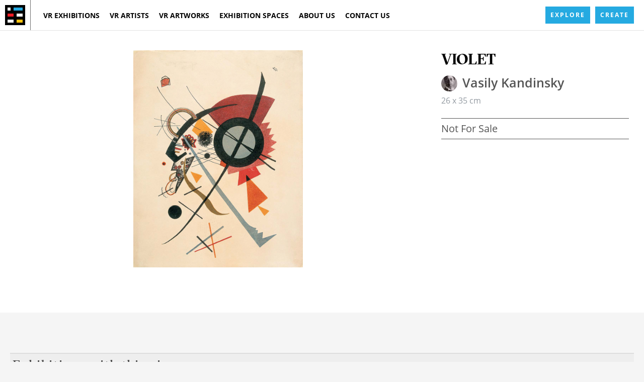

--- FILE ---
content_type: text/html; charset=utf-8
request_url: https://vrallart.com/artworks/violet/
body_size: 23548
content:
<!DOCTYPE html>
<html lang="en" prefix="og: http://ogp.me/ns#">
  <head>
    <link href="/js/froogaloop2.min.js" as="script" rel="preload"/>
    <link href="/fonts/fonts.css" as="style" rel="preload"/>
		<title data-react-helmet="true">VIOLET - Art in VR</title>
		<link rel="icon" href="/favicon.ico" sizes="16x16" />
		<link rel="mask-icon" href="/img/vr_all_art-2-black.jpg" />
		<link rel="apple-touch-icon" href="/icons/android/logo192x192.png" />
		<link data-react-helmet="true" rel="canonical" href="https://vrallart.com/artworks/violet/"/>
		<meta name="viewport" content="width=device-width, initial-scale=1.0"/>
		<meta name="fragment" content="!" />
		<meta name="author" content="VR-All-Art" />
		<meta name="msapplication-TileColor" content="#e37d3d" />
		<meta name="msapplication-TileImage" content="/img/vr_all_art-2-black.jpg" />
		<meta name="theme-color" content="#ffffff" />
		<meta name="apple-mobile-web-app-status-bar" content="#ffffff" />
		<meta data-react-helmet="true" name="description" content="Experience art in virtual reality"/><meta data-react-helmet="true" name="keywords" content="vrallart, vr-all-art, exhibitions, exhibitions, art, vr, art, virutal, reality, augmented, artists, galleries, collectors, museums, blockchain"/><meta data-react-helmet="true" property="og:title" content="VIOLET - Art in VR"/><meta data-react-helmet="true" property="og:site_name" content="VR-All-Art"/><meta data-react-helmet="true" property="og:type" content="website"/><meta data-react-helmet="true" property="og:image" content="https://content.vrallart.com/files/artPiecesPreview/cut/regular_LW/violet_oXz3zfK7HpTTjzA7h.jpg"/><meta data-react-helmet="true" property="og:image:alt" content="VR-All-Art"/><meta data-react-helmet="true" property="og:url" content="https://vrallart.com/artworks/violet/"/><meta data-react-helmet="true" property="og:description" content="Experience art in virtual reality"/><meta data-react-helmet="true" property="twitter:card" content="summary_large_image"/><meta data-react-helmet="true" property="twitter:title" content="VIOLET - Art in VR"/><meta data-react-helmet="true" property="twitter:image" content="https://content.vrallart.com/files/artPiecesPreview/cut/regular_LW/violet_oXz3zfK7HpTTjzA7h.jpg"/><meta data-react-helmet="true" property="twitter:description" content="Experience art in virtual reality"/>
    <script type='text/javascript' src='/app.client.js' defer='defer'></script>
<script type='text/javascript' src='/vendor.chunk.js' defer='defer'></script>
<script type='text/javascript' src='/main.chunk.js' defer='defer'></script>
    <meta name="robots" content="index,follow" />
    <style id="css" type="text/css">*{margin:0;padding:0;-webkit-box-sizing:border-box;box-sizing:border-box;position:relative;font-family:"Open Sans"}.max-width{max-width:1920px;margin:0 auto}h1,h2,h3,h4,h5,h6{font-family:GT-Sectra;width:100%}h1:after,h1:before,h2:after,h2:before,h3:after,h3:before,h4:after,h4:before,h5:after,h5:before,h6:after,h6:before{font-family:GT-Sectra}img{width:100%;height:auto}.broken-image,.missing-image{padding:30%;-webkit-box-shadow:inset 0 0 25px 10px rgba(128,128,128,.1);box-shadow:inset 0 0 25px 10px rgba(128,128,128,.1);opacity:.6}.img-wrap{width:100%;height:auto}.svg-wrap{display:-ms-flexbox;display:flex;-ms-flex-align:center;align-items:center;-ms-flex-pack:center;justify-content:center}.svg-wrap svg{height:100%;width:100%;max-height:30px}body{background-color:#f5f5f5}section{width:100%;display:-ms-flexbox;display:flex;-ms-flex-direction:column;flex-direction:column;-ms-flex-pack:center;justify-content:center;position:relative;text-align:center;padding:80px 0}section.not-found{min-height:600px}section.white-section{background-color:#fff}section.main-section{height:60vh;border-bottom:10px solid #222}.page-wrap{min-height:100vh;position:relative;overflow:hidden;padding-top:60px}.box-content{max-width:1280px;width:100%;margin:0 auto;padding:0 20px;min-height:80px;display:-ms-flexbox;display:flex;-ms-flex-direction:column;flex-direction:column;-ms-flex-pack:center;justify-content:center}.box-content.small-box{max-width:920px}a{text-decoration:none;color:inherit}blockquote{font-style:italic;border-left:5px solid #6f6f6f;padding-left:20px;margin-left:20px}.flex-boxes{display:-ms-flexbox;display:flex;-ms-flex-direction:row;flex-direction:row;-ms-flex-pack:start;justify-content:flex-start;-ms-flex-align:stretch;align-items:stretch;width:100%}.flex-boxes.space-between{-ms-flex-pack:justify;justify-content:space-between}@media screen and (max-width:920px){.flex-boxes{-ms-flex-wrap:wrap;flex-wrap:wrap}}.row{margin-left:-10px;margin-right:-10px;width:auto;-ms-flex-wrap:wrap;flex-wrap:wrap}.col-2{-ms-flex:0 0 50%;flex:0 0 50%;max-width:50%;padding-left:10px;padding-right:10px;margin-bottom:20px}@media screen and (max-width:620px){.col-2{-ms-flex:0 0 100%;flex:0 0 100%;max-width:100%}}.col-3{-ms-flex:0 0 33.3333%;flex:0 0 33.3333%;max-width:33.3333%;padding-left:10px;padding-right:10px;margin-bottom:20px}@media screen and (max-width:920px){.col-3{-ms-flex:0 0 50%;flex:0 0 50%;max-width:50%}}@media screen and (max-width:620px){.col-3{-ms-flex:0 0 100%;flex:0 0 100%;max-width:100%}}.col-4{-ms-flex:0 0 25%;flex:0 0 25%;max-width:25%;padding-left:10px;padding-right:10px;margin-bottom:20px}@media screen and (max-width:920px){.col-4{-ms-flex:0 0 50%;flex:0 0 50%;max-width:50%}}@media screen and (max-width:620px){.col-4{-ms-flex:0 0 100%;flex:0 0 100%;max-width:100%}}.col-5{-ms-flex:0 0 20%;flex:0 0 20%;max-width:20%;padding-left:10px;padding-right:10px;margin-bottom:20px}@media screen and (max-width:920px){.col-5{-ms-flex:0 0 50%;flex:0 0 50%;max-width:50%}}.col-6{-ms-flex:0 0 50%;flex:0 0 50%;max-width:50%;padding-left:10px;padding-right:10px;margin-bottom:20px}@media screen and (max-width:920px){.col-6{-ms-flex:0 0 50%;flex:0 0 50%;max-width:50%}}@media screen and (max-width:620px){.col-6{-ms-flex:0 0 100%;flex:0 0 100%;max-width:100%}}.col-12{-ms-flex:0 0 100%;flex:0 0 100%;max-width:100%;padding-left:10px;padding-right:10px;margin-bottom:20px}.onesignal-bell-svg circle{fill:#25aae1!important}.heading-box{display:-ms-flexbox;display:flex;-ms-flex-direction:column;flex-direction:column;-ms-flex-pack:center;justify-content:center;-ms-flex-align:center;align-items:center;padding-top:50px;padding-bottom:0;-ms-flex:1;flex:1}.heading-box .heading{max-width:870px}.heading-box .heading h1{font-family:"Open Sans";letter-spacing:4px;font-weight:700;font-size:2.4em;line-height:1.2;margin-left:0;text-align:center;padding:10px 20px;color:#272727;text-transform:uppercase;background-color:#fff}@media screen and (max-width:620px){.heading-box .heading h1{font-size:1.5em;padding:10px 15px;letter-spacing:3px}}.heading-box .heading h2{font-family:GT-Sectra;padding:10px 20px;font-size:1.4em;line-height:1.4em;letter-spacing:2px;font-weight:100;background-color:#272727;color:#fff}@media screen and (max-width:620px){.heading-box .heading h2{font-size:1.05em;text-align:center;letter-spacing:1px;padding:10px 15px;font-weight:400}}.heading-box .btn-animated{margin:20px auto;max-width:300px;width:100%}.heading-box .btn-cta{margin-top:0;padding:11px 20px}@media screen and (max-width:620px){.heading-box{padding-top:20px}}.form-response{text-align:center;padding-top:20px;height:20px}.form-response.error{color:#ed1c24}.form-response:empty{padding:0}.error-message{display:-ms-flexbox;display:flex;width:100%;-ms-flex-align:center;align-items:center;-ms-flex-pack:center;justify-content:center;min-height:350px;text-transform:uppercase;letter-spacing:3px;font-weight:600;color:#ed1c24}.no-data{text-align:center;width:100%}.logo-open-call{width:150px;padding-bottom:50px;margin:auto}.section-devider{background:#000;color:#fff;text-align:center;text-transform:uppercase;padding:30px 0;width:100%;margin-bottom:80px;margin-top:-80px}.section-devider h2{display:-ms-flexbox;display:flex;width:100%;-ms-flex-pack:center;justify-content:center;-ms-flex-align:center;align-items:center;text-align:center;letter-spacing:5px;font-weight:100}.section-devider h2:after,.section-devider h2:before{content:"";width:10%;margin:auto;height:2px;background-color:rgba(255,255,255,.9);-ms-flex:1 0 30px;flex:1 0 30px}.section-devider h2:before{margin-right:30px}.section-devider h2:after{margin-left:30px}.section-header{width:80%;text-align:center;margin:auto;margin-bottom:50px}.section-header span{text-transform:uppercase;font-size:1.1em;letter-spacing:5px;font-weight:500;color:#555;font-family:GT-Sectra}.section-header span:after{content:"";max-width:100px;margin:20px auto 10px auto;display:block;border-top:1px solid #000}.section-header h1{color:#444;text-transform:capitalize;letter-spacing:2px;font-weight:500;font-size:2.3em;text-align:center;margin-bottom:20px}@media screen and (max-width:620px){.section-header h1{font-size:2em}}.section-header h2{color:#444;letter-spacing:2px;font-weight:500;font-size:2.3em;text-align:center;margin-bottom:20px}@media screen and (max-width:620px){.section-header h2{font-size:2em}}.section-header .subline{color:#777;text-align:center;letter-spacing:1px;margin-top:10px;margin-bottom:0;font-weight:400;font-size:1em;font-family:"Open Sans"}@media screen and (max-width:620px){.section-header .subline{font-size:1em}}.section-header .subline span{display:block}.section-header label{margin:auto;color:#555;letter-spacing:1px}.section-header p{font-size:1em;text-align:center;width:100%;margin-top:20px;color:#555;letter-spacing:1px}.section-header .btn-animated{max-width:200px;margin:auto;margin-top:50px}.featured-header{background-color:#eee;border-top:2px solid #ddd;border-bottom:2px solid #ddd;padding:10px 5px;margin-bottom:25px;width:100%}.featured-header h2,.featured-header h3{color:#444;font-size:24px;text-align:left;font-weight:500;letter-spacing:2px;font-family:GT-Sectra;line-height:1}.page-wrap section .background{position:absolute;top:0;left:0;right:0;z-index:-1;min-width:100%;min-height:100%;-webkit-user-select:none;-moz-user-select:none;-ms-user-select:none;user-select:none;background-size:cover;background-position:center;background-repeat:no-repeat}.page-wrap section .background.background-under-development{background-image:url(/img/background-under-development.png)}.page-wrap section .background.background-not-found{background-image:url(/img/background-not-found.jpg);background-position:bottom}.page-wrap section .background.background-offline{background-image:url(/img/background-offline.png);background-position:center;background-size:25%}.page-wrap .split-boxes{display:-ms-flexbox;display:flex;-ms-flex-direction:row;flex-direction:row}.page-wrap .split-boxes.reverse{-ms-flex-direction:row-reverse;flex-direction:row-reverse}@media screen and (max-width:920px){.page-wrap .split-boxes,.page-wrap .split-boxes.reverse{-ms-flex-direction:column;flex-direction:column}.page-wrap .split-boxes .split-text-box,.page-wrap .split-boxes.reverse .split-text-box{margin-top:60px}}.page-wrap .split-boxes .split-asset-box{padding:0 10px 0 10px;-ms-flex-preferred-size:50%;flex-basis:50%}.page-wrap .split-boxes .split-text-box{padding:0 60px 0 150px;-ms-flex-preferred-size:50%;flex-basis:50%;text-align:left}@media screen and (max-width:1280px){.page-wrap .split-boxes .split-text-box{padding:0 15px}}.page-wrap .split-boxes .split-text-box h2{font-size:1.8em;margin-bottom:30px;letter-spacing:2px;font-weight:500}.page-wrap .split-boxes .split-text-box h3{font-size:1.2em;margin-bottom:30px}.page-wrap .split-boxes .split-text-box .flex-text-rows{display:-ms-flexbox;display:flex;-ms-flex-direction:column;flex-direction:column}.page-wrap .split-boxes .split-text-box .flex-text-rows .text-element{margin-bottom:30px}.page-wrap .split-boxes .split-text-box .flex-text-rows .text-element h4{font-size:1em;margin-bottom:15px}.page-wrap .split-boxes .split-text-box p{text-align:justify;margin-bottom:10px;letter-spacing:.5px;line-height:1.5em}.page-wrap .split-boxes .split-text-box .btn-animated{margin-top:30px}.page-wrap .call-to-action{max-width:200px;margin:0 auto}.page-wrap .subnav-link{padding:5px 20px;font-weight:600;text-transform:uppercase;letter-spacing:1px;color:#444}.page-wrap .subnav-link:first-child{padding-left:0}@media screen and (max-width:620px){.page-wrap .subnav-link:first-child{padding:5px 20px}}.page-wrap .subnav-link:hover{opacity:.8}.page-wrap .subnav-link:hover span:after{-webkit-transform:scaleX(1);transform:scaleX(1);opacity:.6;-webkit-transition:opacity .5s ease-in-out,-webkit-transform .3s ease-in-out;transition:opacity .5s ease-in-out,-webkit-transform .3s ease-in-out;transition:transform .3s ease-in-out,opacity .5s ease-in-out;transition:transform .3s ease-in-out,opacity .5s ease-in-out,-webkit-transform .3s ease-in-out}.page-wrap .subnav-link.subnav-link-selected span:after{-webkit-transform:scaleX(1);transform:scaleX(1);opacity:1}.page-wrap .subnav-link span:after{content:"";position:absolute;display:block;bottom:-3px;width:100%;height:2px;background:#444;-webkit-transform:scaleX(0);transform:scaleX(0);-webkit-transition:opacity .3s ease-in-out,-webkit-transform .3s ease-in-out;transition:opacity .3s ease-in-out,-webkit-transform .3s ease-in-out;transition:transform .3s ease-in-out,opacity .3s ease-in-out;transition:transform .3s ease-in-out,opacity .3s ease-in-out,-webkit-transform .3s ease-in-out}@media screen and (max-width:620px){.page-wrap .subnav-link{display:-ms-flexbox;display:flex;-ms-flex-align:center;align-items:center;-ms-flex-pack:center;justify-content:center}}.page-wrap .section-element-grid{width:100%;margin:50px auto;display:grid;grid-template-columns:50% 50%;grid-row-gap:30px;justify-items:center;position:relative}.page-wrap p{width:100%}.card-box-title{margin:0 auto 40px auto;padding:20px;letter-spacing:1px}.card-box-post-paragraph{margin-top:20px}.youtube-embed-wrapper{margin:50px auto}.masonry{display:-ms-flexbox;display:flex;margin-left:-30px;width:auto}.masonry-column{padding-left:30px;background-clip:padding-box}.masonry-column>div{margin-bottom:20px}.is-loading{height:100%;background-color:#ebebeb;background-repeat:no-repeat;background-position:center;background-image:url(/img/loading.gif);min-height:100px}.is-loading img{visibility:hidden}.stakeholders-wrap section:nth-child(even){background-color:#eee}.card-box{-ms-flex-align:center;align-items:center;padding:40px;max-width:30%;-webkit-box-shadow:0 2px 10px 0 #0002;box-shadow:0 2px 10px 0 #0002;margin-bottom:50px;background-color:#fff;overflow:hidden}.card-box h3{font-size:1.6em;border-bottom:2px solid #d8d9da;width:auto;padding:10px 10px 20px 10px;margin-bottom:20px;letter-spacing:3px;font-weight:700}.card-box h4{font-weight:400;letter-spacing:4px}.card-box p{letter-spacing:.5px;line-height:1.5em;margin-bottom:30px}.card-box img{width:100px;height:100px;background-color:#eee;border-radius:50%;margin-bottom:30px;padding:10px}.flex-element{max-width:300px}@media screen and (max-width:1250px){.flex-element{max-width:250px}}@media screen and (max-width:1150px){.flex-element{max-width:200px}}.card-box,.flex-element{display:-ms-flexbox;display:flex;-ms-flex-direction:column;flex-direction:column;-webkit-user-select:none;-moz-user-select:none;-ms-user-select:none;user-select:none}@media screen and (max-width:920px){.card-box,.flex-element{max-width:350px;margin-bottom:30px}.card-box .text-element,.flex-element .text-element{margin-bottom:10px}}.text-element{margin-bottom:20px;display:-ms-flexbox;display:flex;-ms-flex-direction:column;flex-direction:column;-ms-flex-pack:start;justify-content:flex-start;-ms-flex:1;flex:1;background-color:#fff}.text-element h3,.text-element h4,.text-element p,.text-element span{margin-bottom:5px;text-align:left}.text-element h3,.text-element h4{font-family:GT-Sectra;font-weight:500;color:#444}.text-element h3{font-size:1.9em;letter-spacing:1px}.text-element h4{font-size:1.2em;letter-spacing:.5px}.text-element span{display:-ms-flexbox;display:flex;width:100%}.text-element p{color:#444;font-size:.85em;letter-spacing:1px}.selected-submenu{border-bottom:3px solid #222}.table{display:-ms-flexbox;display:flex;-ms-flex-direction:column;flex-direction:column;margin:auto}.table .table-row{display:-ms-flexbox;display:flex;-ms-flex-align:center;align-items:center;-ms-flex-pack:justify;justify-content:space-between;width:100%;margin:auto}.see-more{font-size:1em;color:#444;letter-spacing:2px;font-weight:600;text-transform:uppercase;margin-left:auto;border-bottom:2px solid transparent;-ms-flex-negative:0;flex-shrink:0}.see-more:hover{border-bottom:2px solid #444;opacity:.8}.d-flex{display:-ms-flexbox;display:flex}.blur{-webkit-filter:blur(5px);filter:blur(5px);margin:-10px}.btn-animated{position:relative;border:2px solid #444;color:#444;background-color:rgba(255,255,255,.6);height:auto;font-size:1em;padding:10px 20px;line-height:1;letter-spacing:2px;text-transform:uppercase;text-align:center;font-weight:700;-webkit-user-select:none;-moz-user-select:none;-ms-user-select:none;user-select:none;outline:0;cursor:pointer;-webkit-transition:-webkit-transform .2s ease-in-out;transition:-webkit-transform .2s ease-in-out;transition:transform .2s ease-in-out;transition:transform .2s ease-in-out,-webkit-transform .2s ease-in-out;z-index:1;text-decoration:none;display:block}@media screen and (max-width:620px){.btn-animated{line-height:1.5}}.btn-animated.invert{border:2px solid #fff;color:#fff;background:0 0}.btn-animated.invert:after{background-color:rgba(255,255,255,.2)}.btn-animated.dot-wrap{display:-ms-flexbox;display:flex;-ms-flex-pack:center;justify-content:center;width:100%}.btn-animated.dot-wrap span{background-color:#000!important}.btn-animated:after{content:"";position:absolute;z-index:-1;top:0;left:0;bottom:0;right:0;width:100%;height:100%;-webkit-transition:-webkit-transform .2s ease-in-out;transition:-webkit-transform .2s ease-in-out;transition:transform .2s ease-in-out;transition:transform .2s ease-in-out,-webkit-transform .2s ease-in-out;-webkit-transform:scaleX(0);transform:scaleX(0);background-color:rgba(68,68,68,.1);opacity:.8;cursor:pointer}.btn-animated:active,.btn-animated:focus,.btn-animated:hover{outline:0;-webkit-box-shadow:inset 0 0 1px 1px rgba(68,68,68,.1);box-shadow:inset 0 0 1px 1px rgba(68,68,68,.1)}.btn-animated:active:after,.btn-animated:focus:after,.btn-animated:hover:after{-webkit-transform:scaleX(1);transform:scaleX(1)}.btn-animated:active{-webkit-box-shadow:0 0 1px 1px rgba(68,68,68,.1);box-shadow:0 0 1px 1px rgba(68,68,68,.1)}.btn-animated.btn-blue{background-color:#25aae1;color:#fff;border:0;padding:13px 20px}.btn-animated.btn-blue:active,.btn-animated.btn-blue:focus,.btn-animated.btn-blue:hover{-webkit-box-shadow:none;box-shadow:none}.btn-animated a{color:#444}.btn-center{max-width:300px;margin:auto}.header__Header_1qmKo{width:100%;background-color:#fff;-webkit-box-shadow:0 0 1px 1px rgba(0,0,0,.1);box-shadow:0 0 1px 1px rgba(0,0,0,.1);position:fixed;top:0;left:0;right:0;z-index:999;-webkit-user-select:none;-moz-user-select:none;-ms-user-select:none;user-select:none}@media screen and (max-width:920px){.header__Header_1qmKo{-webkit-box-shadow:none;box-shadow:none;z-index:1000}}.header-wrap__Header_y_0Bm{min-height:60px;max-width:1280px;margin:auto}.header-content-wrap__Header_2W7iV{display:-ms-flexbox;display:flex;-ms-flex-direction:row;flex-direction:row;background-color:#fff}@media screen and (max-width:920px){.header-content-wrap__Header_2W7iV{-webkit-box-shadow:0 1px 1px 1px rgba(0,0,0,.1);box-shadow:0 1px 1px 1px rgba(0,0,0,.1)}}.header-content-wrap__Header_2W7iV .header-logo__Header_2I06N{display:-ms-flexbox;display:flex;-ms-flex-align:center;align-items:center;-ms-flex-pack:center;justify-content:center;padding:10px;border-right:1px solid #6f6f6f;width:61px;height:60px}.top-header__Header_fZNSs{width:100%;background-color:#000}.navigation__Navigation_TM9T5{display:-ms-flexbox;display:flex;-ms-flex-direction:row;flex-direction:row;width:100%;background-color:#fff}.navigation__Navigation_TM9T5 .navigation-wrap__Navigation_3H8LI{list-style:none;display:-ms-flexbox;display:flex;-ms-flex-direction:row;flex-direction:row;-ms-flex-pack:start;justify-content:flex-start;-ms-flex:1;flex:1;-ms-flex-align:center;align-items:center;min-height:60px;padding:0 15px}.navigation__Navigation_TM9T5 .navigation-wrap__Navigation_3H8LI.show__Navigation_2oQAA{visibility:visible;-webkit-transform:translateY(90px);transform:translateY(90px)}@media screen and (max-width:920px){.navigation__Navigation_TM9T5 .navigation-wrap__Navigation_3H8LI .nav-item__Navigation_1R24M{width:100%}}.navigation__Navigation_TM9T5 .open-call-wrap__Navigation_1QK5G{display:-ms-flexbox;display:flex;-ms-flex-align:center;align-items:center;margin-left:auto}@media screen and (max-width:920px){.navigation__Navigation_TM9T5 .open-call-wrap__Navigation_1QK5G{display:none}}@media screen and (max-width:1280px){.navigation__Navigation_TM9T5 .open-call-wrap__Navigation_1QK5G .open-call-item__Navigation_1WVmu a{padding:5px}.navigation__Navigation_TM9T5 .open-call-wrap__Navigation_1QK5G .open-call-item__Navigation_1WVmu .open-call__Navigation_2CXXt{padding:10px}}.navigation__Navigation_TM9T5 .open-call-wrap__Navigation_1QK5G .covid__Navigation_3_cc6{color:#777;font-weight:500;font-size:.9em;letter-spacing:.5px}.navigation__Navigation_TM9T5 .open-call-wrap__Navigation_1QK5G .covid__Navigation_3_cc6:after{content:none}@media screen and (max-width:1280px){.navigation__Navigation_TM9T5 .open-call-wrap__Navigation_1QK5G .covid__Navigation_3_cc6{display:none}}.navigation__Navigation_TM9T5 .open-call-wrap__Navigation_1QK5G a{display:-ms-flexbox;display:flex}.navigation__Navigation_TM9T5 .open-call-wrap__Navigation_1QK5G a .open-call__Navigation_2CXXt{margin:auto 0;white-space:nowrap;padding:10px}@media screen and (max-width:1280px){.navigation__Navigation_TM9T5 .open-call-wrap__Navigation_1QK5G a .open-call__Navigation_2CXXt{font-size:.8em;line-height:1.3em;padding:13px 10px}}.navigation__Navigation_TM9T5 .nav-bars-wrap__Navigation_26BaL{display:none;height:60px;width:60px;-ms-flex-direction:column;flex-direction:column;color:#555;cursor:pointer}.navigation__Navigation_TM9T5 .nav-bars-wrap__Navigation_26BaL .nav-bars__Navigation_3wE4a .icon-bar__Navigation_1H-Pj{display:block;width:25px;height:3px;border-radius:1px;background-color:#555;margin-bottom:5px}.navigation__Navigation_TM9T5 .nav-bars-wrap__Navigation_26BaL .nav-bars__Navigation_3wE4a span{font-size:10px;font-weight:700;text-transform:uppercase;margin-top:4px}.navigation__Navigation_TM9T5 .nav-bars-wrap__Navigation_26BaL span{font-size:.6em;font-weight:700;text-transform:uppercase}.open-call-mobile__Navigation_rdNDI{display:none}@media screen and (max-width:1024px){.navigation__Navigation_TM9T5{-ms-flex-pack:end;justify-content:flex-end;-webkit-box-shadow:0 1px 1px 1px rgba(0,0,0,.1);box-shadow:0 1px 1px 1px rgba(0,0,0,.1)}.navigation__Navigation_TM9T5 .navigation-wrap__Navigation_3H8LI{visibility:hidden;position:fixed;-webkit-transform:translateY(-300px);transform:translateY(-300px);top:0;left:0;right:0;-ms-flex-direction:column;flex-direction:column;width:100%;background:#fff;-webkit-box-shadow:0 1px 1px 1px rgba(0,0,0,.1);box-shadow:0 1px 1px 1px rgba(0,0,0,.1);z-index:-1;-webkit-transition:visibility .3s ease-in-out,-webkit-transform .3s ease-in-out;transition:visibility .3s ease-in-out,-webkit-transform .3s ease-in-out;transition:transform .3s ease-in-out,visibility .3s ease-in-out;transition:transform .3s ease-in-out,visibility .3s ease-in-out,-webkit-transform .3s ease-in-out;padding:10px 0}.navigation__Navigation_TM9T5 .nav-bars-wrap__Navigation_26BaL{display:-ms-flexbox;display:flex;-ms-flex-align:center;align-items:center;-ms-flex-pack:center;justify-content:center;border-left:1px solid #6f6f6f}.navigation__Navigation_TM9T5 .open-call-wrap__Navigation_1QK5G{display:none}.navigation__Navigation_TM9T5 .close__Navigation_qYXmn{display:block;z-index:-2}.open-call-mobile__Navigation_rdNDI{display:-ms-flexbox;display:flex;-ms-flex-pack:center;justify-content:center;-ms-flex-align:center;align-items:center;-ms-flex-wrap:wrap;flex-wrap:wrap;width:100%}}@media screen and (max-width:620px){.open-call-mobile__Navigation_rdNDI .nav-item__Navigation_1R24M a{padding:5px}.open-call-mobile__Navigation_rdNDI .open-call-mobile-item__Navigation_39cze{padding:6px 10px}}.close__Navigation_qYXmn{display:none;position:fixed;top:0;left:0;bottom:0;right:0;width:100%;height:100%}.nav-link__NavigationItem_2ZesV{display:-ms-flexbox;display:flex;-ms-flex-pack:center;justify-content:center;-ms-flex-align:center;align-items:center;min-height:60px;padding:5px 10px;color:#000;text-decoration:none;font-weight:700;text-transform:uppercase;font-size:.9em;-webkit-user-drag:none}@media screen and (max-width:1024px){.nav-link__NavigationItem_2ZesV{display:-ms-flexbox;display:flex;-ms-flex-pack:center;justify-content:center;padding:10px;min-height:unset}}.nav-link__NavigationItem_2ZesV span{-ms-flex-item-align:center;align-self:center;position:relative;white-space:nowrap}.nav-link__NavigationItem_2ZesV span:after{content:"";position:absolute;display:block;bottom:-7px;width:100%;height:2px;background:#000;-webkit-transform:scaleX(0);transform:scaleX(0);-webkit-transition:-webkit-transform .3s ease-in-out;transition:-webkit-transform .3s ease-in-out;transition:transform .3s ease-in-out;transition:transform .3s ease-in-out,-webkit-transform .3s ease-in-out}.nav-link__NavigationItem_2ZesV:hover{opacity:.8}.nav-link__NavigationItem_2ZesV:hover span:after{-webkit-transform:scaleX(1);transform:scaleX(1);opacity:.6;-webkit-transition:opacity .5s ease-in-out,-webkit-transform .3s ease-in-out;transition:opacity .5s ease-in-out,-webkit-transform .3s ease-in-out;transition:transform .3s ease-in-out,opacity .5s ease-in-out;transition:transform .3s ease-in-out,opacity .5s ease-in-out,-webkit-transform .3s ease-in-out}.nav-link__NavigationItem_2ZesV.selected__NavigationItem_2utGQ span:after{-webkit-transform:scaleX(1);transform:scaleX(1)}*{margin:0;padding:0;-webkit-box-sizing:border-box;box-sizing:border-box;position:relative;font-family:"Open Sans"}.max-width{max-width:1920px;margin:0 auto}h1,h2,h3,h4,h5,h6{font-family:GT-Sectra;width:100%}h1:after,h1:before,h2:after,h2:before,h3:after,h3:before,h4:after,h4:before,h5:after,h5:before,h6:after,h6:before{font-family:GT-Sectra}img{width:100%;height:auto}.broken-image,.missing-image{padding:30%;-webkit-box-shadow:inset 0 0 25px 10px rgba(128,128,128,.1);box-shadow:inset 0 0 25px 10px rgba(128,128,128,.1);opacity:.6}.img-wrap{width:100%;height:auto}.svg-wrap{display:-ms-flexbox;display:flex;-ms-flex-align:center;align-items:center;-ms-flex-pack:center;justify-content:center}.svg-wrap svg{height:100%;width:100%;max-height:30px}body{background-color:#f5f5f5}section{width:100%;display:-ms-flexbox;display:flex;-ms-flex-direction:column;flex-direction:column;-ms-flex-pack:center;justify-content:center;position:relative;text-align:center;padding:80px 0}section.not-found{min-height:600px}section.white-section{background-color:#fff}section.main-section{height:60vh;border-bottom:10px solid #222}.page-wrap{min-height:100vh;position:relative;overflow:hidden;padding-top:60px}.box-content{max-width:1280px;width:100%;margin:0 auto;padding:0 20px;min-height:80px;display:-ms-flexbox;display:flex;-ms-flex-direction:column;flex-direction:column;-ms-flex-pack:center;justify-content:center}.box-content.small-box{max-width:920px}a{text-decoration:none;color:inherit}blockquote{font-style:italic;border-left:5px solid #6f6f6f;padding-left:20px;margin-left:20px}.flex-boxes{display:-ms-flexbox;display:flex;-ms-flex-direction:row;flex-direction:row;-ms-flex-pack:start;justify-content:flex-start;-ms-flex-align:stretch;align-items:stretch;width:100%}.flex-boxes.space-between{-ms-flex-pack:justify;justify-content:space-between}@media screen and (max-width:920px){.flex-boxes{-ms-flex-wrap:wrap;flex-wrap:wrap}}.row{margin-left:-10px;margin-right:-10px;width:auto;-ms-flex-wrap:wrap;flex-wrap:wrap}.col-2{-ms-flex:0 0 50%;flex:0 0 50%;max-width:50%;padding-left:10px;padding-right:10px;margin-bottom:20px}@media screen and (max-width:620px){.col-2{-ms-flex:0 0 100%;flex:0 0 100%;max-width:100%}}.col-3{-ms-flex:0 0 33.3333%;flex:0 0 33.3333%;max-width:33.3333%;padding-left:10px;padding-right:10px;margin-bottom:20px}@media screen and (max-width:920px){.col-3{-ms-flex:0 0 50%;flex:0 0 50%;max-width:50%}}@media screen and (max-width:620px){.col-3{-ms-flex:0 0 100%;flex:0 0 100%;max-width:100%}}.col-4{-ms-flex:0 0 25%;flex:0 0 25%;max-width:25%;padding-left:10px;padding-right:10px;margin-bottom:20px}@media screen and (max-width:920px){.col-4{-ms-flex:0 0 50%;flex:0 0 50%;max-width:50%}}@media screen and (max-width:620px){.col-4{-ms-flex:0 0 100%;flex:0 0 100%;max-width:100%}}.col-5{-ms-flex:0 0 20%;flex:0 0 20%;max-width:20%;padding-left:10px;padding-right:10px;margin-bottom:20px}@media screen and (max-width:920px){.col-5{-ms-flex:0 0 50%;flex:0 0 50%;max-width:50%}}.col-6{-ms-flex:0 0 50%;flex:0 0 50%;max-width:50%;padding-left:10px;padding-right:10px;margin-bottom:20px}@media screen and (max-width:920px){.col-6{-ms-flex:0 0 50%;flex:0 0 50%;max-width:50%}}@media screen and (max-width:620px){.col-6{-ms-flex:0 0 100%;flex:0 0 100%;max-width:100%}}.col-12{-ms-flex:0 0 100%;flex:0 0 100%;max-width:100%;padding-left:10px;padding-right:10px;margin-bottom:20px}.onesignal-bell-svg circle{fill:#25aae1!important}.heading-box{display:-ms-flexbox;display:flex;-ms-flex-direction:column;flex-direction:column;-ms-flex-pack:center;justify-content:center;-ms-flex-align:center;align-items:center;padding-top:50px;padding-bottom:0;-ms-flex:1;flex:1}.heading-box .heading{max-width:870px}.heading-box .heading h1{font-family:"Open Sans";letter-spacing:4px;font-weight:700;font-size:2.4em;line-height:1.2;margin-left:0;text-align:center;padding:10px 20px;color:#272727;text-transform:uppercase;background-color:#fff}@media screen and (max-width:620px){.heading-box .heading h1{font-size:1.5em;padding:10px 15px;letter-spacing:3px}}.heading-box .heading h2{font-family:GT-Sectra;padding:10px 20px;font-size:1.4em;line-height:1.4em;letter-spacing:2px;font-weight:100;background-color:#272727;color:#fff}@media screen and (max-width:620px){.heading-box .heading h2{font-size:1.05em;text-align:center;letter-spacing:1px;padding:10px 15px;font-weight:400}}.heading-box .btn-animated{margin:20px auto;max-width:300px;width:100%}.heading-box .btn-cta{margin-top:0;padding:11px 20px}@media screen and (max-width:620px){.heading-box{padding-top:20px}}.form-response{text-align:center;padding-top:20px;height:20px}.form-response.error{color:#ed1c24}.form-response:empty{padding:0}.error-message{display:-ms-flexbox;display:flex;width:100%;-ms-flex-align:center;align-items:center;-ms-flex-pack:center;justify-content:center;min-height:350px;text-transform:uppercase;letter-spacing:3px;font-weight:600;color:#ed1c24}.no-data{text-align:center;width:100%}.logo-open-call{width:150px;padding-bottom:50px;margin:auto}.section-devider{background:#000;color:#fff;text-align:center;text-transform:uppercase;padding:30px 0;width:100%;margin-bottom:80px;margin-top:-80px}.section-devider h2{display:-ms-flexbox;display:flex;width:100%;-ms-flex-pack:center;justify-content:center;-ms-flex-align:center;align-items:center;text-align:center;letter-spacing:5px;font-weight:100}.section-devider h2:after,.section-devider h2:before{content:"";width:10%;margin:auto;height:2px;background-color:rgba(255,255,255,.9);-ms-flex:1 0 30px;flex:1 0 30px}.section-devider h2:before{margin-right:30px}.section-devider h2:after{margin-left:30px}.section-header{width:80%;text-align:center;margin:auto;margin-bottom:50px}.section-header span{text-transform:uppercase;font-size:1.1em;letter-spacing:5px;font-weight:500;color:#555;font-family:GT-Sectra}.section-header span:after{content:"";max-width:100px;margin:20px auto 10px auto;display:block;border-top:1px solid #000}.section-header h1{color:#444;text-transform:capitalize;letter-spacing:2px;font-weight:500;font-size:2.3em;text-align:center;margin-bottom:20px}@media screen and (max-width:620px){.section-header h1{font-size:2em}}.section-header h2{color:#444;letter-spacing:2px;font-weight:500;font-size:2.3em;text-align:center;margin-bottom:20px}@media screen and (max-width:620px){.section-header h2{font-size:2em}}.section-header .subline{color:#777;text-align:center;letter-spacing:1px;margin-top:10px;margin-bottom:0;font-weight:400;font-size:1em;font-family:"Open Sans"}@media screen and (max-width:620px){.section-header .subline{font-size:1em}}.section-header .subline span{display:block}.section-header label{margin:auto;color:#555;letter-spacing:1px}.section-header p{font-size:1em;text-align:center;width:100%;margin-top:20px;color:#555;letter-spacing:1px}.section-header .btn-animated{max-width:200px;margin:auto;margin-top:50px}.featured-header{background-color:#eee;border-top:2px solid #ddd;border-bottom:2px solid #ddd;padding:10px 5px;margin-bottom:25px;width:100%}.featured-header h2,.featured-header h3{color:#444;font-size:24px;text-align:left;font-weight:500;letter-spacing:2px;font-family:GT-Sectra;line-height:1}.page-wrap section .background{position:absolute;top:0;left:0;right:0;z-index:-1;min-width:100%;min-height:100%;-webkit-user-select:none;-moz-user-select:none;-ms-user-select:none;user-select:none;background-size:cover;background-position:center;background-repeat:no-repeat}.page-wrap section .background.background-under-development{background-image:url(/img/background-under-development.png)}.page-wrap section .background.background-not-found{background-image:url(/img/background-not-found.jpg);background-position:bottom}.page-wrap section .background.background-offline{background-image:url(/img/background-offline.png);background-position:center;background-size:25%}.page-wrap .split-boxes{display:-ms-flexbox;display:flex;-ms-flex-direction:row;flex-direction:row}.page-wrap .split-boxes.reverse{-ms-flex-direction:row-reverse;flex-direction:row-reverse}@media screen and (max-width:920px){.page-wrap .split-boxes,.page-wrap .split-boxes.reverse{-ms-flex-direction:column;flex-direction:column}.page-wrap .split-boxes .split-text-box,.page-wrap .split-boxes.reverse .split-text-box{margin-top:60px}}.page-wrap .split-boxes .split-asset-box{padding:0 10px 0 10px;-ms-flex-preferred-size:50%;flex-basis:50%}.page-wrap .split-boxes .split-text-box{padding:0 60px 0 150px;-ms-flex-preferred-size:50%;flex-basis:50%;text-align:left}@media screen and (max-width:1280px){.page-wrap .split-boxes .split-text-box{padding:0 15px}}.page-wrap .split-boxes .split-text-box h2{font-size:1.8em;margin-bottom:30px;letter-spacing:2px;font-weight:500}.page-wrap .split-boxes .split-text-box h3{font-size:1.2em;margin-bottom:30px}.page-wrap .split-boxes .split-text-box .flex-text-rows{display:-ms-flexbox;display:flex;-ms-flex-direction:column;flex-direction:column}.page-wrap .split-boxes .split-text-box .flex-text-rows .text-element{margin-bottom:30px}.page-wrap .split-boxes .split-text-box .flex-text-rows .text-element h4{font-size:1em;margin-bottom:15px}.page-wrap .split-boxes .split-text-box p{text-align:justify;margin-bottom:10px;letter-spacing:.5px;line-height:1.5em}.page-wrap .split-boxes .split-text-box .btn-animated{margin-top:30px}.page-wrap .call-to-action{max-width:200px;margin:0 auto}.page-wrap .subnav-link{padding:5px 20px;font-weight:600;text-transform:uppercase;letter-spacing:1px;color:#444}.page-wrap .subnav-link:first-child{padding-left:0}@media screen and (max-width:620px){.page-wrap .subnav-link:first-child{padding:5px 20px}}.page-wrap .subnav-link:hover{opacity:.8}.page-wrap .subnav-link:hover span:after{-webkit-transform:scaleX(1);transform:scaleX(1);opacity:.6;-webkit-transition:opacity .5s ease-in-out,-webkit-transform .3s ease-in-out;transition:opacity .5s ease-in-out,-webkit-transform .3s ease-in-out;transition:transform .3s ease-in-out,opacity .5s ease-in-out;transition:transform .3s ease-in-out,opacity .5s ease-in-out,-webkit-transform .3s ease-in-out}.page-wrap .subnav-link.subnav-link-selected span:after{-webkit-transform:scaleX(1);transform:scaleX(1);opacity:1}.page-wrap .subnav-link span:after{content:"";position:absolute;display:block;bottom:-3px;width:100%;height:2px;background:#444;-webkit-transform:scaleX(0);transform:scaleX(0);-webkit-transition:opacity .3s ease-in-out,-webkit-transform .3s ease-in-out;transition:opacity .3s ease-in-out,-webkit-transform .3s ease-in-out;transition:transform .3s ease-in-out,opacity .3s ease-in-out;transition:transform .3s ease-in-out,opacity .3s ease-in-out,-webkit-transform .3s ease-in-out}@media screen and (max-width:620px){.page-wrap .subnav-link{display:-ms-flexbox;display:flex;-ms-flex-align:center;align-items:center;-ms-flex-pack:center;justify-content:center}}.page-wrap .section-element-grid{width:100%;margin:50px auto;display:grid;grid-template-columns:50% 50%;grid-row-gap:30px;justify-items:center;position:relative}.page-wrap p{width:100%}.card-box-title{margin:0 auto 40px auto;padding:20px;letter-spacing:1px}.card-box-post-paragraph{margin-top:20px}.youtube-embed-wrapper{margin:50px auto}.masonry{display:-ms-flexbox;display:flex;margin-left:-30px;width:auto}.masonry-column{padding-left:30px;background-clip:padding-box}.masonry-column>div{margin-bottom:20px}.is-loading{height:100%;background-color:#ebebeb;background-repeat:no-repeat;background-position:center;background-image:url(/img/loading.gif);min-height:100px}.is-loading img{visibility:hidden}.stakeholders-wrap section:nth-child(even){background-color:#eee}.card-box{-ms-flex-align:center;align-items:center;padding:40px;max-width:30%;-webkit-box-shadow:0 2px 10px 0 #0002;box-shadow:0 2px 10px 0 #0002;margin-bottom:50px;background-color:#fff;overflow:hidden}.card-box h3{font-size:1.6em;border-bottom:2px solid #d8d9da;width:auto;padding:10px 10px 20px 10px;margin-bottom:20px;letter-spacing:3px;font-weight:700}.card-box h4{font-weight:400;letter-spacing:4px}.card-box p{letter-spacing:.5px;line-height:1.5em;margin-bottom:30px}.card-box img{width:100px;height:100px;background-color:#eee;border-radius:50%;margin-bottom:30px;padding:10px}.flex-element{max-width:300px}@media screen and (max-width:1250px){.flex-element{max-width:250px}}@media screen and (max-width:1150px){.flex-element{max-width:200px}}.card-box,.flex-element{display:-ms-flexbox;display:flex;-ms-flex-direction:column;flex-direction:column;-webkit-user-select:none;-moz-user-select:none;-ms-user-select:none;user-select:none}@media screen and (max-width:920px){.card-box,.flex-element{max-width:350px;margin-bottom:30px}.card-box .text-element,.flex-element .text-element{margin-bottom:10px}}.text-element{margin-bottom:20px;display:-ms-flexbox;display:flex;-ms-flex-direction:column;flex-direction:column;-ms-flex-pack:start;justify-content:flex-start;-ms-flex:1;flex:1;background-color:#fff}.text-element h3,.text-element h4,.text-element p,.text-element span{margin-bottom:5px;text-align:left}.text-element h3,.text-element h4{font-family:GT-Sectra;font-weight:500;color:#444}.text-element h3{font-size:1.9em;letter-spacing:1px}.text-element h4{font-size:1.2em;letter-spacing:.5px}.text-element span{display:-ms-flexbox;display:flex;width:100%}.text-element p{color:#444;font-size:.85em;letter-spacing:1px}.selected-submenu{border-bottom:3px solid #222}.table{display:-ms-flexbox;display:flex;-ms-flex-direction:column;flex-direction:column;margin:auto}.table .table-row{display:-ms-flexbox;display:flex;-ms-flex-align:center;align-items:center;-ms-flex-pack:justify;justify-content:space-between;width:100%;margin:auto}.see-more{font-size:1em;color:#444;letter-spacing:2px;font-weight:600;text-transform:uppercase;margin-left:auto;border-bottom:2px solid transparent;-ms-flex-negative:0;flex-shrink:0}.see-more:hover{border-bottom:2px solid #444;opacity:.8}.d-flex{display:-ms-flexbox;display:flex}.blur{-webkit-filter:blur(5px);filter:blur(5px);margin:-10px}.btn-animated{position:relative;border:2px solid #444;color:#444;background-color:rgba(255,255,255,.6);height:auto;font-size:1em;padding:10px 20px;line-height:1;letter-spacing:2px;text-transform:uppercase;text-align:center;font-weight:700;-webkit-user-select:none;-moz-user-select:none;-ms-user-select:none;user-select:none;outline:0;cursor:pointer;-webkit-transition:-webkit-transform .2s ease-in-out;transition:-webkit-transform .2s ease-in-out;transition:transform .2s ease-in-out;transition:transform .2s ease-in-out,-webkit-transform .2s ease-in-out;z-index:1;text-decoration:none;display:block}@media screen and (max-width:620px){.btn-animated{line-height:1.5}}.btn-animated.invert{border:2px solid #fff;color:#fff;background:0 0}.btn-animated.invert:after{background-color:rgba(255,255,255,.2)}.btn-animated.dot-wrap{display:-ms-flexbox;display:flex;-ms-flex-pack:center;justify-content:center;width:100%}.btn-animated.dot-wrap span{background-color:#000!important}.btn-animated:after{content:"";position:absolute;z-index:-1;top:0;left:0;bottom:0;right:0;width:100%;height:100%;-webkit-transition:-webkit-transform .2s ease-in-out;transition:-webkit-transform .2s ease-in-out;transition:transform .2s ease-in-out;transition:transform .2s ease-in-out,-webkit-transform .2s ease-in-out;-webkit-transform:scaleX(0);transform:scaleX(0);background-color:rgba(68,68,68,.1);opacity:.8;cursor:pointer}.btn-animated:active,.btn-animated:focus,.btn-animated:hover{outline:0;-webkit-box-shadow:inset 0 0 1px 1px rgba(68,68,68,.1);box-shadow:inset 0 0 1px 1px rgba(68,68,68,.1)}.btn-animated:active:after,.btn-animated:focus:after,.btn-animated:hover:after{-webkit-transform:scaleX(1);transform:scaleX(1)}.btn-animated:active{-webkit-box-shadow:0 0 1px 1px rgba(68,68,68,.1);box-shadow:0 0 1px 1px rgba(68,68,68,.1)}.btn-animated.btn-blue{background-color:#25aae1;color:#fff;border:0;padding:13px 20px}.btn-animated.btn-blue:active,.btn-animated.btn-blue:focus,.btn-animated.btn-blue:hover{-webkit-box-shadow:none;box-shadow:none}.btn-animated a{color:#444}.btn-center{max-width:300px;margin:auto}.wrap__ArtPiece_3gJPC{display:-ms-flexbox;display:flex;width:100%}@media screen and (max-width:800px){.wrap__ArtPiece_3gJPC{-ms-flex-wrap:wrap;flex-wrap:wrap}.wrap__ArtPiece_3gJPC .description__ArtPiece_2rmrr,.wrap__ArtPiece_3gJPC .image__ArtPiece_3azmT{width:100%}.wrap__ArtPiece_3gJPC .description__ArtPiece_2rmrr{padding-left:10px}}.artist__ArtPiece_2xABG{display:-ms-flexbox;display:flex;-ms-flex-align:center;align-items:center}.artist-image__ArtPiece_23nyl{position:relative;height:32px;width:auto}.artist-image__ArtPiece_23nyl img{border-radius:50%;height:32px;width:auto;margin-right:10px}.background-white__ArtPiece_oG3cj{background-color:#fff;padding:40px 0}.artPiece-exists__ArtPiece_1dC0d{font-size:1.5em;color:#555}.image__ArtPiece_3azmT{width:66.666%;max-height:60vh;padding:0 10px;margin-bottom:50px}.image__ArtPiece_3azmT .image-wrap__ArtPiece_1y_Ur{width:100%;height:100%}.image__ArtPiece_3azmT .image-wrap__ArtPiece_1y_Ur img{width:100%;height:100%;-o-object-fit:contain;object-fit:contain}.description__ArtPiece_2rmrr{width:33.333%;padding:0 10px;padding-left:30px}.description__ArtPiece_2rmrr h1{color:#000;font-size:30px;text-align:left;margin-bottom:10px;line-height:1.2}.description__ArtPiece_2rmrr h2{color:#555;font-size:25px;text-align:left;font-weight:500;line-height:1.5}.description__ArtPiece_2rmrr p{text-align:left;font-family:Open Sans;color:#949ba2;line-height:1.875}.description__ArtPiece_2rmrr .dimensions__ArtPiece_3Vxfa{text-transform:lowercase}.description__ArtPiece_2rmrr .price__ArtPiece_1gCwm{margin-top:20px;margin-bottom:20px;text-align:left;font-size:20px;color:#555;border-color:#555;border-top:1px solid;border-bottom:1px solid;line-height:2}.buy-button__ArtPiece_1Dsrc{margin-top:10px;width:100%}.invoice-text__ArtPiece_2RkOL{margin-top:45px;letter-spacing:3px;text-transform:uppercase;font-size:14px;border-bottom:1px solid #888}.btn-submit__ArtPiece_1Npni{margin-top:20px}.response__ArtPiece_2TwhU{color:#ed1c24;padding-top:20px;max-width:250px}.audio__ArtPiece_3B3Or{width:100%;height:54px;margin-bottom:20px}.audio__ArtPiece_3B3Or audio{width:100%;height:100%}.page-loader__Loader_2bHiu{display:-ms-flexbox;display:flex;width:100%;height:100%;-ms-flex-align:center;align-items:center;-ms-flex-pack:center;justify-content:center;min-height:90vh}.item-loader__Loader_2-hen{display:-ms-flexbox;display:flex;width:100%;height:100%;-ms-flex-align:center;align-items:center;-ms-flex-pack:center;justify-content:center;min-height:150px}.loading__Loader_hTImT{height:0;width:0;padding:15px;border:6px solid #ccc;border-right-color:#888;border-radius:22px;-webkit-animation:rotate__Loader_3t6AO 1s infinite linear;animation:rotate__Loader_3t6AO 1s infinite linear}@-webkit-keyframes rotate__Loader_3t6AO{100%{-webkit-transform:rotate(360deg)}}@keyframes rotate__Loader_3t6AO{100%{-webkit-transform:rotate(360deg)}}.dot-loader__Loader_3ql1o{display:-ms-flexbox;display:flex;width:24px;height:16px;-ms-flex-align:center;align-items:center;-ms-flex-pack:justify;justify-content:space-between;font-size:7px;line-height:1;margin-right:4px;text-align:center;vertical-align:middle;-webkit-transition:color 150ms;transition:color 150ms}.dot-loader__Loader_3ql1o span{height:1em;width:1em;vertical-align:top;background:#fff;border-radius:1em;-webkit-animation:dotAnimation__Loader_Anv5O 1s ease-in-out 0s infinite;animation:dotAnimation__Loader_Anv5O 1s ease-in-out 0s infinite}.dot-loader__Loader_3ql1o span:nth-child(2){-webkit-animation-delay:160ms;animation-delay:160ms}.dot-loader__Loader_3ql1o span:nth-child(3){-webkit-animation-delay:320ms;animation-delay:320ms}@-webkit-keyframes dotAnimation__Loader_Anv5O{0%,100%,80%{opacity:0}40%{opacity:1}}@keyframes dotAnimation__Loader_Anv5O{0%,100%,80%{opacity:0}40%{opacity:1}}.header__VrExhibitions_2EXOM h2{line-height:1.5}.exhibitions-wrap__VrExhibitions_1QcNc .load-more-wrap__VrExhibitions_1rVr7>button{margin:auto}.filters__VrExhibitions_SYvIJ{display:-ms-flexbox;display:flex;margin-bottom:20px;-ms-flex-direction:row;flex-direction:row;-ms-flex-pack:center;justify-content:center;min-height:0}@media screen and (max-width:620px){.filters__VrExhibitions_SYvIJ{-ms-flex-direction:column;flex-direction:column;margin-bottom:60px}}.filter-item__VrExhibitions_3loQZ{border:1px solid #000}.search-box__VrExhibitions_N6ZFk{border-radius:50px;height:50px;width:40%;margin:0 auto 40px auto;padding:13px;letter-spacing:1px;color:#aaa;border:1px solid #ccc}.search-box__VrExhibitions_N6ZFk:hover{-webkit-box-shadow:0 0 10px #0003;box-shadow:0 0 10px #0003;border:none}.exhibitions-item-wrap__VrExhibitions_2Duiq{padding:20px;display:-ms-flexbox;display:flex}@media screen and (min-width:1280px){.top-item-link-wrap__VrExhibitions_4R-0k:hover .images-wrap__VrExhibitions_12P5d .single-image__VrExhibitions_3KSzD{-webkit-transform:translateX(-52%) scale(1);transform:translateX(-52%) scale(1)}.top-item-link-wrap__VrExhibitions_4R-0k:hover .images-wrap__VrExhibitions_12P5d .screenshot-image__VrExhibitions_2zjCU{-webkit-transform:translateX(-52%) scale(1.2);transform:translateX(-52%) scale(1.2)}}@media screen and (max-width:1280px){.top-item-link-wrap__VrExhibitions_4R-0k .single-image__VrExhibitions_3KSzD{-webkit-animation:animatePoster__VrExhibitions_V_pzQ 7s ease-in-out infinite;animation:animatePoster__VrExhibitions_V_pzQ 7s ease-in-out infinite}.top-item-link-wrap__VrExhibitions_4R-0k .screenshot-image__VrExhibitions_2zjCU{-webkit-animation:animateScreenshot__VrExhibitions_Pl1rZ 7s ease-in-out infinite;animation:animateScreenshot__VrExhibitions_Pl1rZ 7s ease-in-out infinite}}.top-item-link-wrap__VrExhibitions_4R-0k .top-item__VrExhibitions_mmA4-{background-color:#222;width:100%;display:-ms-flexbox;display:flex;-ms-flex-pack:distribute;justify-content:space-around;-ms-flex-align:center;align-items:center;padding:15px;margin-bottom:20px}@media screen and (max-width:620px){.top-item-link-wrap__VrExhibitions_4R-0k .top-item__VrExhibitions_mmA4-{-ms-flex-direction:column;flex-direction:column}}.top-item-link-wrap__VrExhibitions_4R-0k .top-item__VrExhibitions_mmA4- .single-image__VrExhibitions_3KSzD{width:auto;height:100%;-webkit-transition:-webkit-transform .4s ease-in-out;transition:-webkit-transform .4s ease-in-out;transition:transform .4s ease-in-out;transition:transform .4s ease-in-out,-webkit-transform .4s ease-in-out}.top-item-link-wrap__VrExhibitions_4R-0k .top-item__VrExhibitions_mmA4- .single-image__VrExhibitions_3KSzD img{height:100%;width:auto;display:block}.top-item-link-wrap__VrExhibitions_4R-0k .top-item__VrExhibitions_mmA4- span{min-width:20vw;display:-ms-flexbox;display:flex}@media screen and (max-width:620px){.top-item-link-wrap__VrExhibitions_4R-0k .top-item__VrExhibitions_mmA4- span{min-width:40vw}}.top-item-link-wrap__VrExhibitions_4R-0k .top-item__VrExhibitions_mmA4- .images__VrExhibitions_l0AFn{display:-ms-flexbox;display:flex;overflow:hidden;max-height:335px}.top-item-link-wrap__VrExhibitions_4R-0k .top-item__VrExhibitions_mmA4- .images__VrExhibitions_l0AFn .images-wrap__VrExhibitions_12P5d{display:-ms-flexbox;display:flex;overflow:hidden}@media screen and (max-width:920px){.top-item-link-wrap__VrExhibitions_4R-0k .top-item__VrExhibitions_mmA4- .images__VrExhibitions_l0AFn{padding:30px 30px 0 30px}}.top-item-link-wrap__VrExhibitions_4R-0k .top-item__VrExhibitions_mmA4- .text__VrExhibitions_jhSE2{color:#fff;padding:0 30px}.top-item-link-wrap__VrExhibitions_4R-0k .top-item__VrExhibitions_mmA4- .text__VrExhibitions_jhSE2 span{font-family:GT-Sectra;font-size:20px;letter-spacing:2px;margin-bottom:5px}.top-item-link-wrap__VrExhibitions_4R-0k .top-item__VrExhibitions_mmA4- .text__VrExhibitions_jhSE2 h2{color:#fff;font-size:42px;text-align:left;font-weight:300;letter-spacing:3px;font-family:GT-Sectra;margin-top:0;margin-bottom:5px;line-height:1}.top-item-link-wrap__VrExhibitions_4R-0k .top-item__VrExhibitions_mmA4- .text__VrExhibitions_jhSE2 .title__VrExhibitions_3X9NB{width:100%}.top-item-link-wrap__VrExhibitions_4R-0k .top-item__VrExhibitions_mmA4- .text__VrExhibitions_jhSE2 h3{color:#fff;text-align:left;letter-spacing:2px;font-family:"Open Sans";margin-bottom:20px;font-weight:400;font-style:italic;font-size:1.2em}.top-item-link-wrap__VrExhibitions_4R-0k .top-item__VrExhibitions_mmA4- .text__VrExhibitions_jhSE2 p{color:#ddd;font-weight:100;line-height:1.5;font-size:.9em;letter-spacing:1.5px;max-height:100px;margin-bottom:20px;text-align:left;overflow:hidden;display:-webkit-box;-webkit-line-clamp:4;-webkit-box-orient:vertical;margin-top:0}.mid-items-wrap__VrExhibitions_32LVM{-ms-flex-pack:justify;justify-content:space-between;display:-ms-flexbox;display:flex;width:auto}.mid-item-link-wrap__VrExhibitions_3v8vo{display:-ms-flexbox;display:flex}.mid-item-link-wrap__VrExhibitions_3v8vo .mid-item__VrExhibitions_2GpWr{display:-ms-flexbox;display:flex;border:1px solid #ccc;background-color:#fff;padding:15px;-webkit-box-shadow:0 0 10px #0002;box-shadow:0 0 10px #0002;width:100%;height:100%}.mid-item-link-wrap__VrExhibitions_3v8vo .mid-item__VrExhibitions_2GpWr .images-wrap__VrExhibitions_12P5d{-ms-flex-preferred-size:100%;flex-basis:100%;overflow:hidden}.mid-item-link-wrap__VrExhibitions_3v8vo .mid-item__VrExhibitions_2GpWr .images-wrap__VrExhibitions_12P5d .images__VrExhibitions_l0AFn{height:100%}.mid-item-link-wrap__VrExhibitions_3v8vo .mid-item__VrExhibitions_2GpWr .images-wrap__VrExhibitions_12P5d .images__VrExhibitions_l0AFn .hover-image__VrExhibitions_2K8P8,.mid-item-link-wrap__VrExhibitions_3v8vo .mid-item__VrExhibitions_2GpWr .images-wrap__VrExhibitions_12P5d .images__VrExhibitions_l0AFn .single-image__VrExhibitions_3KSzD{position:absolute;top:0;left:0;-webkit-transform:translateX(0);transform:translateX(0);-webkit-transition:-webkit-transform .4s ease-in-out;transition:-webkit-transform .4s ease-in-out;transition:transform .4s ease-in-out;transition:transform .4s ease-in-out,-webkit-transform .4s ease-in-out}.mid-item-link-wrap__VrExhibitions_3v8vo .mid-item__VrExhibitions_2GpWr .images-wrap__VrExhibitions_12P5d .images__VrExhibitions_l0AFn .hover-image__VrExhibitions_2K8P8 img,.mid-item-link-wrap__VrExhibitions_3v8vo .mid-item__VrExhibitions_2GpWr .images-wrap__VrExhibitions_12P5d .images__VrExhibitions_l0AFn .single-image__VrExhibitions_3KSzD img{height:100%;-o-object-fit:contain;object-fit:contain}.mid-item-link-wrap__VrExhibitions_3v8vo .mid-item__VrExhibitions_2GpWr .images-wrap__VrExhibitions_12P5d .images__VrExhibitions_l0AFn .hover-image__VrExhibitions_2K8P8{-webkit-transform:translateX(100%);transform:translateX(100%)}@media screen and (max-width:920px){.mid-item-link-wrap__VrExhibitions_3v8vo .mid-item__VrExhibitions_2GpWr .images-wrap__VrExhibitions_12P5d .images__VrExhibitions_l0AFn .single-image__VrExhibitions_3KSzD{position:relative;-webkit-transform:none;transform:none;-webkit-transition:none;transition:none}.mid-item-link-wrap__VrExhibitions_3v8vo .mid-item__VrExhibitions_2GpWr .images-wrap__VrExhibitions_12P5d .images__VrExhibitions_l0AFn .hover-image__VrExhibitions_2K8P8{display:none}}.mid-item-link-wrap__VrExhibitions_3v8vo .mid-item__VrExhibitions_2GpWr .text__VrExhibitions_jhSE2{padding:0 20px;-ms-flex-preferred-size:100%;flex-basis:100%}@media screen and (max-width:920px){.mid-item-link-wrap__VrExhibitions_3v8vo .mid-item__VrExhibitions_2GpWr .text__VrExhibitions_jhSE2{padding-top:20px}}.mid-item-link-wrap__VrExhibitions_3v8vo .mid-item__VrExhibitions_2GpWr .text__VrExhibitions_jhSE2 span{display:block;width:100%;font-family:GT-Sectra;letter-spacing:1px;font-weight:100;text-align:left;font-size:18px;margin-bottom:5px}.mid-item-link-wrap__VrExhibitions_3v8vo .mid-item__VrExhibitions_2GpWr .text__VrExhibitions_jhSE2 h3{font-size:24px;font-weight:400;color:#222;text-align:left;letter-spacing:1px;margin-bottom:5px;padding:0}.mid-item-link-wrap__VrExhibitions_3v8vo .mid-item__VrExhibitions_2GpWr .text__VrExhibitions_jhSE2 h4{margin-bottom:20px;font-size:1em;font-style:italic;font-family:"Open Sans";text-align:left;font-weight:300;letter-spacing:1px;color:#6f6f6f}.mid-item-link-wrap__VrExhibitions_3v8vo .mid-item__VrExhibitions_2GpWr .text__VrExhibitions_jhSE2 p{font-size:14px;letter-spacing:.5px;margin-bottom:20px;text-align:left;text-overflow:ellipsis;max-height:100px;overflow:hidden;display:-webkit-box;-webkit-line-clamp:5;-webkit-box-orient:vertical}.mid-item-link-wrap__VrExhibitions_3v8vo .mid-item__VrExhibitions_2GpWr .text__VrExhibitions_jhSE2 a{-ms-flex-item-align:end;align-self:flex-end}@media screen and (max-width:920px){.mid-item-link-wrap__VrExhibitions_3v8vo .mid-item__VrExhibitions_2GpWr{-ms-flex-wrap:wrap;flex-wrap:wrap}}.mid-item-link-wrap__VrExhibitions_3v8vo:hover .images-wrap__VrExhibitions_12P5d .images__VrExhibitions_l0AFn .hover-image__VrExhibitions_2K8P8{-webkit-transform:translateX(0);transform:translateX(0)}.mid-item-link-wrap__VrExhibitions_3v8vo:hover .images-wrap__VrExhibitions_12P5d .images__VrExhibitions_l0AFn .single-image__VrExhibitions_3KSzD{-webkit-transform:translateX(-100%);transform:translateX(-100%)}@media screen and (max-width:920px){.mid-item-link-wrap__VrExhibitions_3v8vo:hover .images-wrap__VrExhibitions_12P5d .images__VrExhibitions_l0AFn .hover-image__VrExhibitions_2K8P8,.mid-item-link-wrap__VrExhibitions_3v8vo:hover .images-wrap__VrExhibitions_12P5d .images__VrExhibitions_l0AFn .single-image__VrExhibitions_3KSzD{-webkit-transform:none;transform:none}}.other-items-wrap__VrExhibitions_2ioPB{-ms-flex-pack:start;justify-content:flex-start}.other-items-wrap__VrExhibitions_2ioPB>div{display:-ms-flexbox;display:flex}.other-items-wrap__VrExhibitions_2ioPB .exhibitions-grid-item__VrExhibitions_10Ogd .name-container__VrExhibitions_3Xwvn span{font-family:GT-Sectra;font-size:18px;letter-spacing:1px;font-weight:100;padding:0}.other-items-wrap__VrExhibitions_2ioPB .exhibitions-grid-item__VrExhibitions_10Ogd .name-container__VrExhibitions_3Xwvn h3{font-size:20px;font-weight:500;color:#222;text-align:left;letter-spacing:1px;margin-top:5px;padding:0}.other-items-wrap__VrExhibitions_2ioPB .exhibitions-grid-item__VrExhibitions_10Ogd .name-container__VrExhibitions_3Xwvn h4{margin-top:4px;margin-bottom:20px;font-size:1em;font-style:italic;font-family:"Open Sans";text-align:left;font-weight:300;letter-spacing:1px;white-space:nowrap;text-overflow:ellipsis;overflow:hidden}.other-items-wrap__VrExhibitions_2ioPB .exhibitions-grid-item__VrExhibitions_10Ogd .name-container__VrExhibitions_3Xwvn a{margin-top:auto}.images__VrExhibitions_l0AFn,.text__VrExhibitions_jhSE2{display:-ms-flexbox;display:flex;-ms-flex-preferred-size:50%;flex-basis:50%}@media screen and (max-width:920px){.images__VrExhibitions_l0AFn,.text__VrExhibitions_jhSE2{width:100%;margin-bottom:20px}}.images__VrExhibitions_l0AFn .single-image__VrExhibitions_3KSzD a{width:100%;display:-ms-flexbox;display:flex;-ms-flex:1;flex:1}.images__VrExhibitions_l0AFn .single-image__VrExhibitions_3KSzD a img{display:block}.switching-images__VrExhibitions_1gmcj{overflow:hidden}.switching-images__VrExhibitions_1gmcj a{-webkit-transform:translateX(0);transform:translateX(0);-webkit-transition:-webkit-transform .3s ease-in-out;transition:-webkit-transform .3s ease-in-out;transition:transform .3s ease-in-out;transition:transform .3s ease-in-out,-webkit-transform .3s ease-in-out}.switching-images__VrExhibitions_1gmcj a:hover{-webkit-transform:translateX(-100%);transform:translateX(-100%)}.text__VrExhibitions_jhSE2{-ms-flex-wrap:wrap;flex-wrap:wrap}.text__VrExhibitions_jhSE2 h3{margin-bottom:5px;font-size:1.6em;color:#555}.text__VrExhibitions_jhSE2 h4{margin-bottom:10px;font-size:1.2em;font-style:italic;color:#888}.text__VrExhibitions_jhSE2 p{font-size:1em;color:#555;text-align:left}.exhibitions-grid-item-wrap__VrExhibitions_1jCkD{display:-ms-flexbox;display:flex;width:100%}.exhibitions-grid-item-wrap__VrExhibitions_1jCkD img{-webkit-transform:scale(1);transform:scale(1);-webkit-transition:-webkit-transform .3s ease-in-out;transition:-webkit-transform .3s ease-in-out;transition:transform .3s ease-in-out;transition:transform .3s ease-in-out,-webkit-transform .3s ease-in-out}.exhibitions-grid-item-wrap__VrExhibitions_1jCkD:hover img{-webkit-transform:scale(1.1);transform:scale(1.1)}.exhibitions-grid-item-wrap__VrExhibitions_1jCkD .exhibitions-grid-item__VrExhibitions_10Ogd{position:relative;padding:15px;-webkit-box-shadow:0 2px 4px #eee;box-shadow:0 2px 4px #eee;border:1px solid #ddd;overflow:hidden;background:#fff;height:100%;display:-ms-flexbox;display:flex;-ms-flex-direction:column;flex-direction:column;width:100%;text-align:left}.exhibitions-grid-item-wrap__VrExhibitions_1jCkD .exhibitions-grid-item__VrExhibitions_10Ogd .exhibitions-grid-image__VrExhibitions_37CaB{height:220px;width:100%;overflow:hidden;margin-bottom:10px;display:-ms-flexbox;display:flex;-ms-flex-align:center;align-items:center}.exhibitions-grid-item-wrap__VrExhibitions_1jCkD .exhibitions-grid-item__VrExhibitions_10Ogd .name-container__VrExhibitions_3Xwvn{width:100%;margin:0;display:-ms-flexbox;display:flex;-ms-flex-direction:column;flex-direction:column;-ms-flex:1;flex:1}.exhibitions-grid-item-wrap__VrExhibitions_1jCkD .exhibitions-grid-item__VrExhibitions_10Ogd .name-container__VrExhibitions_3Xwvn span{font-family:GT-Sectra;font-size:18px;letter-spacing:1px;font-weight:100;padding:0}.exhibitions-grid-item-wrap__VrExhibitions_1jCkD .exhibitions-grid-item__VrExhibitions_10Ogd .name-container__VrExhibitions_3Xwvn .featured-subtitle__VrExhibitions_395QV,.exhibitions-grid-item-wrap__VrExhibitions_1jCkD .exhibitions-grid-item__VrExhibitions_10Ogd .name-container__VrExhibitions_3Xwvn .featured-title__VrExhibitions_1Gqzj{width:100%}.exhibitions-grid-item-wrap__VrExhibitions_1jCkD .exhibitions-grid-item__VrExhibitions_10Ogd .name-container__VrExhibitions_3Xwvn h3{font-size:20px;font-weight:500;color:#222;text-align:left;letter-spacing:1px;margin-top:5px;padding:0}.exhibitions-grid-item-wrap__VrExhibitions_1jCkD .exhibitions-grid-item__VrExhibitions_10Ogd .name-container__VrExhibitions_3Xwvn h4{margin-top:4px;margin-bottom:20px;font-size:1em;font-style:italic;font-family:"Open Sans";text-align:left;font-weight:300;letter-spacing:1px;white-space:nowrap;text-overflow:ellipsis;overflow:hidden}.exhibitions-grid-item-wrap__VrExhibitions_1jCkD .exhibitions-grid-item__VrExhibitions_10Ogd .name-container__VrExhibitions_3Xwvn a{margin-top:auto}.col-3__VrExhibitions_2x1S3{-ms-flex:0 0 33.3333%;flex:0 0 33.3333%;max-width:33.3333%;padding-left:10px;padding-right:10px;margin-bottom:20px}@media screen and (max-width:920px){.col-3__VrExhibitions_2x1S3{-ms-flex:0 0 50%;flex:0 0 50%;max-width:50%}}@media screen and (max-width:620px){.col-3__VrExhibitions_2x1S3{-ms-flex:0 0 100%;flex:0 0 100%;max-width:100%}}.col-2__VrExhibitions_Epylj{-ms-flex:0 0 50%;flex:0 0 50%;max-width:50%;padding-left:10px;padding-right:10px;margin-bottom:20px}@media screen and (max-width:620px){.col-2__VrExhibitions_Epylj{-ms-flex:0 0 100%;flex:0 0 100%;max-width:100%}}.row__VrExhibitions_hBZQA{margin-left:-10px;margin-right:-10px;width:auto;-ms-flex-wrap:wrap;flex-wrap:wrap}.btn__VrExhibitions_3PlkL{margin-top:auto}.paragraphs-wrap__VrExhibitions_oIHCx{margin-top:50px}.paragraphs-wrap__VrExhibitions_oIHCx p{letter-spacing:1px;color:#777;margin-bottom:10px}@-webkit-keyframes animatePoster__VrExhibitions_V_pzQ{0%{-webkit-transform:translateX(0);transform:translateX(0)}50%{-webkit-transform:translateX(-52%);transform:translateX(-52%)}100%{-webkit-transform:translateX(0);transform:translateX(0)}}@keyframes animatePoster__VrExhibitions_V_pzQ{0%{-webkit-transform:translateX(0);transform:translateX(0)}50%{-webkit-transform:translateX(-52%);transform:translateX(-52%)}100%{-webkit-transform:translateX(0);transform:translateX(0)}}@-webkit-keyframes animateScreenshot__VrExhibitions_Pl1rZ{0%{-webkit-transform:translateX(0) scale(1);transform:translateX(0) scale(1)}50%{-webkit-transform:translateX(-52%) scale(1.2);transform:translateX(-52%) scale(1.2)}100%{-webkit-transform:translateX(0) scale(1);transform:translateX(0) scale(1)}}@keyframes animateScreenshot__VrExhibitions_Pl1rZ{0%{-webkit-transform:translateX(0) scale(1);transform:translateX(0) scale(1)}50%{-webkit-transform:translateX(-52%) scale(1.2);transform:translateX(-52%) scale(1.2)}100%{-webkit-transform:translateX(0) scale(1);transform:translateX(0) scale(1)}}.root__OtherArtPieces_dOUnI{width:100%}.footer__Footer_1flcj{background-color:#000;color:#fff;width:100%;z-index:998;position:relative}.footer__Footer_1flcj .footer-top-wrap__Footer_1l0GV{background:#1d1d1d;width:100%;padding:50px 0}.footer__Footer_1flcj .footer-top-wrap__Footer_1l0GV .footer-top__Footer_1Wn2T{display:-ms-flexbox;display:flex;-ms-flex-direction:row;flex-direction:row;-ms-flex-align:center;align-items:center;-ms-flex-pack:space-evenly;justify-content:space-evenly;min-height:80px}@media screen and (max-width:620px){.footer__Footer_1flcj .footer-top-wrap__Footer_1l0GV .footer-top__Footer_1Wn2T{-ms-flex-direction:column;flex-direction:column}.footer__Footer_1flcj .footer-top-wrap__Footer_1l0GV .footer-top__Footer_1Wn2T div{margin:30px 0}}.footer__Footer_1flcj .footer-top-wrap__Footer_1l0GV .footer-top__Footer_1Wn2T div{-ms-flex-preferred-size:20%;flex-basis:20%;max-width:150px}.footer__Footer_1flcj .footer-wrap__Footer_1_QJ3{display:grid;grid-template-columns:20% 20% 20% 20%;grid-gap:0 5%;-ms-flex-pack:distribute;justify-content:space-around;-ms-flex-align:start;align-items:flex-start;width:100%;padding:120px 60px 80px 60px}@media screen and (max-width:920px){.footer__Footer_1flcj .footer-wrap__Footer_1_QJ3{grid-template-columns:40% 40%;grid-gap:40px 10%;text-align:center}}@media screen and (max-width:620px){.footer__Footer_1flcj .footer-wrap__Footer_1_QJ3{display:-ms-flexbox;display:flex;-ms-flex-direction:column;flex-direction:column;-ms-flex-align:center;align-items:center}.footer__Footer_1flcj .footer-wrap__Footer_1_QJ3 .footer-widget__Footer_2Cvy6{margin:20px 0;width:100%}.footer__Footer_1flcj .footer-wrap__Footer_1_QJ3 .footer-widget__Footer_2Cvy6 label{margin-bottom:15px}}.footer__Footer_1flcj .footer-wrap__Footer_1_QJ3 .footer-widget__Footer_2Cvy6{display:-ms-flexbox;display:flex;-ms-flex-direction:column;flex-direction:column;min-width:150px}.footer__Footer_1flcj .footer-wrap__Footer_1_QJ3 .footer-widget__Footer_2Cvy6 .widget-about__Footer_2f7hp>.widget-link__Footer_vADG4,.footer__Footer_1flcj .footer-wrap__Footer_1_QJ3 .footer-widget__Footer_2Cvy6 .widget-about__Footer_2f7hp>span,.footer__Footer_1flcj .footer-wrap__Footer_1_QJ3 .footer-widget__Footer_2Cvy6 .widget-more__Footer_xvR6T>.widget-link__Footer_vADG4,.footer__Footer_1flcj .footer-wrap__Footer_1_QJ3 .footer-widget__Footer_2Cvy6 .widget-more__Footer_xvR6T>span,.footer__Footer_1flcj .footer-wrap__Footer_1_QJ3 .footer-widget__Footer_2Cvy6 label{text-transform:uppercase}.footer__Footer_1flcj .footer-wrap__Footer_1_QJ3 .footer-widget__Footer_2Cvy6 label{font-size:1.25em;letter-spacing:2px;font-weight:700;margin-bottom:30px;color:#fff}.footer__Footer_1flcj .footer-wrap__Footer_1_QJ3 .footer-widget__Footer_2Cvy6 p{letter-spacing:.5px;line-height:1.5}.footer__Footer_1flcj .footer-wrap__Footer_1_QJ3 .footer-widget__Footer_2Cvy6 span .widget-link__Footer_vADG4{font-size:1em;color:silver;letter-spacing:1px;text-decoration:none;display:block;padding:5px 0}@media screen and (max-width:920px){.footer__Footer_1flcj .footer-wrap__Footer_1_QJ3 .footer-widget__Footer_2Cvy6 span .widget-link__Footer_vADG4{padding:8px 0}}.footer__Footer_1flcj .footer-wrap__Footer_1_QJ3 .footer-widget__Footer_2Cvy6.contact-widget__Footer_sWEaB>span{padding:5px 0}.footer__Footer_1flcj .footer-wrap__Footer_1_QJ3 .footer-widget__Footer_2Cvy6.widget-social__Footer_1tXrs .social-icons-wrap__Footer_2xjeQ{display:-ms-flexbox;display:flex;-ms-flex-direction:row;flex-direction:row;-ms-flex-pack:justify;justify-content:space-between;max-width:220px}@media screen and (max-width:920px){.footer__Footer_1flcj .footer-wrap__Footer_1_QJ3 .footer-widget__Footer_2Cvy6.widget-social__Footer_1tXrs .social-icons-wrap__Footer_2xjeQ{max-width:300px;min-width:200px;margin:0 auto;width:80%}}.footer__Footer_1flcj .footer-wrap__Footer_1_QJ3 .footer-widget__Footer_2Cvy6.widget-social__Footer_1tXrs .social-icons-wrap__Footer_2xjeQ .social-icon__Footer_1ww_C{-ms-flex-preferred-size:20%;flex-basis:20%;height:30px;color:silver}.footer__Footer_1flcj .footer-wrap__Footer_1_QJ3 .footer-widget__Footer_2Cvy6.widget-social__Footer_1tXrs .social-icons-wrap__Footer_2xjeQ .social-icon__Footer_1ww_C img,.footer__Footer_1flcj .footer-wrap__Footer_1_QJ3 .footer-widget__Footer_2Cvy6.widget-social__Footer_1tXrs .social-icons-wrap__Footer_2xjeQ .social-icon__Footer_1ww_C svg{height:30px;width:auto}.footer__Footer_1flcj .footer-wrap__Footer_1_QJ3 .footer-widget__Footer_2Cvy6.widget-social__Footer_1tXrs .social-icons-wrap__Footer_2xjeQ a{text-decoration:none;color:#fff}.footer__Footer_1flcj .footer-wrap__Footer_1_QJ3 .footer-widget__Footer_2Cvy6.widget-social__Footer_1tXrs .social-icons-wrap__Footer_2xjeQ a:hover{opacity:.8}</style>
    <link href="/fonts/fonts.css" type="text/css" defer="defer" rel="stylesheet"/>
    <script src="/js/froogaloop2.min.js"></script>
		<noscript>
			This website needs js to run.
		</noscript>
	</head>
	<body>
			<div id="app"><div><header class="header__Header_1qmKo"><div class="header-wrap__Header_y_0Bm"><div class="header-content-wrap__Header_2W7iV"><a title="Home" href="/"><div class="header-logo__Header_2I06N"><img src="/icons/vr_all_art-small-40px.png" class="" loading="lazy" height="100%" width="100%" alt="vr-all-art-logo-small" title="vr-all-art-logo-small"/></div></a><nav class="navigation__Navigation_TM9T5"><div class="navigation-wrap__Navigation_3H8LI "><div class="nav-item__Navigation_1R24M"><a class="nav-link__NavigationItem_2ZesV" href="/vr-exhibitions/"><span>VR Exhibitions</span></a></div><div class="nav-item__Navigation_1R24M"><a class="nav-link__NavigationItem_2ZesV" href="/artist/"><span>VR Artists</span></a></div><div class="nav-item__Navigation_1R24M"><a class="nav-link__NavigationItem_2ZesV" href="/artworks/"><span>VR Artworks</span></a></div><div class="nav-item__Navigation_1R24M"><a class="nav-link__NavigationItem_2ZesV" href="/spaces/"><span>Exhibition spaces</span></a></div><div class="nav-item__Navigation_1R24M"><a class="nav-link__NavigationItem_2ZesV" href="/#about-us"><span>About us</span></a></div><div class="nav-item__Navigation_1R24M"><a class="nav-link__NavigationItem_2ZesV" href="/contact-us/"><span>Contact us</span></a></div><div class="open-call-wrap__Navigation_1QK5G"><div class="nav-item__Navigation_1R24M open-call-item__Navigation_1WVmu"><a class="nav-link__NavigationItem_2ZesV" href="/#explore"><label class="btn-animated btn-blue open-call__Navigation_2CXXt">EXPLORE</label></a></div><div class="nav-item__Navigation_1R24M open-call-item__Navigation_1WVmu"><a class="nav-link__NavigationItem_2ZesV" href="/#create"><label class="btn-animated btn-blue open-call__Navigation_2CXXt">CREATE</label></a></div></div></div><div class="open-call-mobile__Navigation_rdNDI"><div class="nav-item__Navigation_1R24M"><a class="nav-link__NavigationItem_2ZesV" href="/#explore"><label class="btn-animated btn-blue open-call-mobile-item__Navigation_39cze">EXPLORE</label></a></div><div class="nav-item__Navigation_1R24M"><a class="nav-link__NavigationItem_2ZesV" href="/#create"><label class="btn-animated btn-blue open-call-mobile-item__Navigation_39cze">CREATE</label></a></div></div><div class="nav-bars-wrap__Navigation_26BaL"><div class="nav-bars__Navigation_3wE4a"><span class="icon-bar__Navigation_1H-Pj"></span><span class="icon-bar__Navigation_1H-Pj"></span><span class="icon-bar__Navigation_1H-Pj"></span></div><span>Menu</span></div></nav></div></div></header><div class="page-wrap"><div class="page-content undefined"><section class="background-white__ArtPiece_oG3cj"><div class="box-content"><div class="wrap__ArtPiece_3gJPC"><div class="image__ArtPiece_3azmT"><div class="img-wrap image-wrap__ArtPiece_1y_Ur"><span class="" style="display:inline-block;width:100%;height:100%"><span class="item-loader__Loader_2-hen"><div class="loading__Loader_hTImT"></div></span></span></div></div><div class="description__ArtPiece_2rmrr"><h1>VIOLET</h1><div class="artist__ArtPiece_2xABG"><div class="artist-image__ArtPiece_23nyl"><div class="img-wrap artist-image__ArtPiece_23nyl"><img src="https://content.vrallart.com/files/artistsProfilePictures/cut/icon_XS/vasily-kandinsky.jpg" class="" loading="lazy" height="100%" width="100%" alt="VR-All-Art"/></div></div><h2><a href="/artist/vasily-kandinsky/">Vasily Kandinsky</a></h2></div><p class="dimensions__ArtPiece_3Vxfa">26 x 35 cm</p><p class="price__ArtPiece_1gCwm">Not For Sale</p><p></p></div></div></div></section><section><div class="box-content"><div class="featured-header"><h2>Exhibitions with this piece</h2></div><div class="flex-boxes"><a class="col-2 mid-item-link-wrap__VrExhibitions_3v8vo undefined" href="/vr-exhibitions/eg/zenit/"><div><div class="mid-item__VrExhibitions_2GpWr"><div class="images-wrap__VrExhibitions_12P5d"><div class="images__VrExhibitions_l0AFn switching-images__VrExhibitions_1gmcj"><div class="img-wrap single-image__VrExhibitions_3KSzD"><span class="missing-image " style="display:inline-block;width:100%;height:100%"><span class="item-loader__Loader_2-hen"><div class="loading__Loader_hTImT"></div></span></span></div><div class="img-wrap hover-image__VrExhibitions_2K8P8"><span class="" style="display:inline-block;width:100%;height:100%"><span class="item-loader__Loader_2-hen"><div class="loading__Loader_hTImT"></div></span></span></div></div></div><div class="text__VrExhibitions_jhSE2"><div><span>NATIONAL MUSEUM in Belgrade</span><h3>ZENIT</h3><h4></h4><p></p></div><div class="btn-animated btn__VrExhibitions_3PlkL">View exhibition</div></div></div></div></a><a class="col-2 mid-item-link-wrap__VrExhibitions_3v8vo undefined" href="/vr-exhibitions/eg/zenit-1/"><div><div class="mid-item__VrExhibitions_2GpWr"><div class="images-wrap__VrExhibitions_12P5d"><div class="images__VrExhibitions_l0AFn switching-images__VrExhibitions_1gmcj"><div class="img-wrap single-image__VrExhibitions_3KSzD"><span class="" style="display:inline-block;width:100%;height:100%"><span class="item-loader__Loader_2-hen"><div class="loading__Loader_hTImT"></div></span></span></div><div class="img-wrap hover-image__VrExhibitions_2K8P8"><span class="" style="display:inline-block;width:100%;height:100%"><span class="item-loader__Loader_2-hen"><div class="loading__Loader_hTImT"></div></span></span></div></div></div><div class="text__VrExhibitions_jhSE2"><div><span>NATIONAL MUSEUM in Belgrade</span><h3>ZENIT</h3><h4></h4><p></p></div><div class="btn-animated btn__VrExhibitions_3PlkL">View exhibition</div></div></div></div></a></div></div><div class="box-content"><div class="featured-header"><h2>Other works by <!-- -->Vasily Kandinsky</h2></div><div class="root__OtherArtPieces_dOUnI"><div><div class="masonry"></div></div></div></div></section></div></div><footer class="footer__Footer_1flcj"><div class="box-content"><div class="footer-wrap__Footer_1_QJ3"><div class="footer-widget__Footer_2Cvy6 widget-about__Footer_2f7hp"><label>About VR-All-Art</label><span><p>VR-All-Art is a platform that allows anyone to explore and create virtual reality exhibitions, as well as buy real art pieces through our VR application.</p></span></div><div class="footer-widget__Footer_2Cvy6 contact-widget__Footer_sWEaB"><label>Contact us</label><span>VR-All-Art AG</span><span>Dammstrasse 16</span><span>Zug, Switzerland</span><span><a href="mailto:contact@vrallart.com" class="widget-link__Footer_vADG4" title="Send Email Message">contact@vrallart.com</a></span></div><div class="footer-widget__Footer_2Cvy6 widget-social__Footer_1tXrs"><label>Social Media</label><div class="social-icons-wrap__Footer_2xjeQ"><a href="https://www.t.me/vrallart/" target="_blank" rel="noopener noreferrer" title="VR-All-Art Telegram"><div class="social-icon__Footer_1ww_C"><div class=" svg-wrap"><svg aria-hidden="true" focusable="false" data-prefix="fab" data-icon="telegram" role="img" xmlns="http://www.w3.org/2000/svg" viewBox="0 0 496 512"><path fill="currentColor" d="M248 8C111 8 0 119 0 256s111 248 248 248 248-111 248-248S385 8 248 8zm121.8 169.9l-40.7 191.8c-3 13.6-11.1 16.9-22.4 10.5l-62-45.7-29.9 28.8c-3.3 3.3-6.1 6.1-12.5 6.1l4.4-63.1 114.9-103.8c5-4.4-1.1-6.9-7.7-2.5l-142 89.4-61.2-19.1c-13.3-4.2-13.6-13.3 2.8-19.7l239.1-92.2c11.1-4 20.8 2.7 17.2 19.5z"></path></svg></div></div></a><a href="https://www.facebook.com/vrallart/" target="_blank" rel="noopener noreferrer" title="Vr-All-Art Facebook"><div class="social-icon__Footer_1ww_C"><div class=" svg-wrap"><svg aria-hidden="true" focusable="false" data-prefix="fab" data-icon="facebook-square" role="img" xmlns="http://www.w3.org/2000/svg" viewBox="0 0 448 512"><path fill="currentColor" d="M400 32H48A48 48 0 0 0 0 80v352a48 48 0 0 0 48 48h137.25V327.69h-63V256h63v-54.64c0-62.15 37-96.48 93.67-96.48 27.14 0 55.52 4.84 55.52 4.84v61h-31.27c-30.81 0-40.42 19.12-40.42 38.73V256h68.78l-11 71.69h-57.78V480H400a48 48 0 0 0 48-48V80a48 48 0 0 0-48-48z"></path></svg></div></div></a><a href="https://twitter.com/VRAllArt" target="_blank" rel="noopener noreferrer" title="VR-All-Art Twitter"><div class="social-icon__Footer_1ww_C"><div class=" svg-wrap"><svg aria-hidden="true" focusable="false" data-prefix="fab" data-icon="twitter" role="img" xmlns="http://www.w3.org/2000/svg" viewBox="0 0 512 512"><path fill="currentColor" d="M459.37 151.716c.325 4.548.325 9.097.325 13.645 0 138.72-105.583 298.558-298.558 298.558-59.452 0-114.68-17.219-161.137-47.106 8.447.974 16.568 1.299 25.34 1.299 49.055 0 94.213-16.568 130.274-44.832-46.132-.975-84.792-31.188-98.112-72.772 6.498.974 12.995 1.624 19.818 1.624 9.421 0 18.843-1.3 27.614-3.573-48.081-9.747-84.143-51.98-84.143-102.985v-1.299c13.969 7.797 30.214 12.67 47.431 13.319-28.264-18.843-46.781-51.005-46.781-87.391 0-19.492 5.197-37.36 14.294-52.954 51.655 63.675 129.3 105.258 216.365 109.807-1.624-7.797-2.599-15.918-2.599-24.04 0-57.828 46.782-104.934 104.934-104.934 30.213 0 57.502 12.67 76.67 33.137 23.715-4.548 46.456-13.32 66.599-25.34-7.798 24.366-24.366 44.833-46.132 57.827 21.117-2.273 41.584-8.122 60.426-16.243-14.292 20.791-32.161 39.308-52.628 54.253z"></path></svg></div></div></a><a href="https://www.instagram.com/vrallart/" target="_blank" rel="noopener noreferrer" title="VR-All-Art Instagram"><div class="social-icon__Footer_1ww_C"><div class=" svg-wrap"><svg aria-hidden="true" focusable="false" data-prefix="fab" data-icon="instagram" role="img" xmlns="http://www.w3.org/2000/svg" viewBox="0 0 448 512"><path fill="currentColor" d="M224.1 141c-63.6 0-114.9 51.3-114.9 114.9s51.3 114.9 114.9 114.9S339 319.5 339 255.9 287.7 141 224.1 141zm0 189.6c-41.1 0-74.7-33.5-74.7-74.7s33.5-74.7 74.7-74.7 74.7 33.5 74.7 74.7-33.6 74.7-74.7 74.7zm146.4-194.3c0 14.9-12 26.8-26.8 26.8-14.9 0-26.8-12-26.8-26.8s12-26.8 26.8-26.8 26.8 12 26.8 26.8zm76.1 27.2c-1.7-35.9-9.9-67.7-36.2-93.9-26.2-26.2-58-34.4-93.9-36.2-37-2.1-147.9-2.1-184.9 0-35.8 1.7-67.6 9.9-93.9 36.1s-34.4 58-36.2 93.9c-2.1 37-2.1 147.9 0 184.9 1.7 35.9 9.9 67.7 36.2 93.9s58 34.4 93.9 36.2c37 2.1 147.9 2.1 184.9 0 35.9-1.7 67.7-9.9 93.9-36.2 26.2-26.2 34.4-58 36.2-93.9 2.1-37 2.1-147.8 0-184.8zM398.8 388c-7.8 19.6-22.9 34.7-42.6 42.6-29.5 11.7-99.5 9-132.1 9s-102.7 2.6-132.1-9c-19.6-7.8-34.7-22.9-42.6-42.6-11.7-29.5-9-99.5-9-132.1s-2.6-102.7 9-132.1c7.8-19.6 22.9-34.7 42.6-42.6 29.5-11.7 99.5-9 132.1-9s102.7-2.6 132.1 9c19.6 7.8 34.7 22.9 42.6 42.6 11.7 29.5 9 99.5 9 132.1s2.7 102.7-9 132.1z"></path></svg></div></div></a><a href="https://www.youtube.com/channel/UCS-RfSq4W_YNFUU55U3cXpQ" target="_blank" rel="noopener noreferrer" title="VR-All-Art Youtube"><div class="social-icon__Footer_1ww_C"><div class=" svg-wrap"><svg aria-hidden="true" focusable="false" data-prefix="fab" data-icon="youtube" role="img" xmlns="http://www.w3.org/2000/svg" viewBox="0 0 576 512"><path fill="currentColor" d="M549.655 124.083c-6.281-23.65-24.787-42.276-48.284-48.597C458.781 64 288 64 288 64S117.22 64 74.629 75.486c-23.497 6.322-42.003 24.947-48.284 48.597-11.412 42.867-11.412 132.305-11.412 132.305s0 89.438 11.412 132.305c6.281 23.65 24.787 41.5 48.284 47.821C117.22 448 288 448 288 448s170.78 0 213.371-11.486c23.497-6.321 42.003-24.171 48.284-47.821 11.412-42.867 11.412-132.305 11.412-132.305s0-89.438-11.412-132.305zm-317.51 213.508V175.185l142.739 81.205-142.739 81.201z"></path></svg></div></div></a></div></div><div class="footer-widget__Footer_2Cvy6 widget-more__Footer_xvR6T"><label>Other links</label><span><a class="widget-link__Footer_vADG4" title="Privacy policy" href="/privacy-policy/">Privacy policy</a></span><span><a class="widget-link__Footer_vADG4" title="Terms of service" href="/terms-of-service/">Terms of service</a></span><span><a class="widget-link__Footer_vADG4" title="Press" href="/press/">Press</a></span></div></div></div></footer></div></div>
			<script>window.__PRELOADED_STATE__ = {"artifact":{},"artworks":{"data":[]},"exhibitions":[],"exhibition":[],"featuredExhibitions":[],"news":{"news":[],"newsArticle":{}},"app":{"isInitialRender":true,"isExplore":false,"openForm":false},"artPieces":{"_id":"sEttxW2mES8PHbsiF","shrType":"PAINTING","shrTitle":"VIOLET","shrArtistId":"BL6TS3ByRDE2HWABf","shrStyle":"Abstract","shrStatus":"NOT_ON_SALE","creationDate":{"year":"1923"},"painting":{"height":"35","width":"26"},"shrUrl":"violet","shrCreatedByUserId":"kEvtRJDcu4cYMz93x","shrCreatedAt":"2020-05-20T11:03:38.486Z","shrLastModifiedAt":"2021-12-28T13:41:05.466Z","imageNameUpdated":true,"shrApproval":"PENDING","fileType":"IMAGE","published":true,"file":"bNpJBdnEh4XA96awF","shrPreviewImageId":"oXz3zfK7HpTTjzA7h","fileVersions":{"original":{"path":"assets\u002Fapp\u002FFiles_ArtPiecesPreview\u002FoXz3zfK7HpTTjzA7h.jpg","size":577454,"type":"image\u002Fjpeg","extension":"jpg","meta":{"width":781,"height":1000,"pipePath":"files\u002FartPiecesPreview\u002Foriginals\u002Fviolet_oXz3zfK7HpTTjzA7h.jpg"}},"XSIcon":{"path":"assets\u002Fapp\u002FFiles_ArtPiecesPreview\u002FXSIcon\u002FoXz3zfK7HpTTjzA7h.jpg","size":25255,"type":"image\u002Fjpeg","extension":"jpg","meta":{"width":32,"height":32,"pipePath":"files\u002FartPiecesPreview\u002Fcut\u002Ficon_XS\u002Fviolet_oXz3zfK7HpTTjzA7h.jpg"}},"SIcon":{"path":"assets\u002Fapp\u002FFiles_ArtPiecesPreview\u002FSIcon\u002FoXz3zfK7HpTTjzA7h.jpg","size":30221,"type":"image\u002Fjpeg","extension":"jpg","meta":{"width":64,"height":64,"pipePath":"files\u002FartPiecesPreview\u002Fcut\u002Ficon_S\u002Fviolet_oXz3zfK7HpTTjzA7h.jpg"}},"MIcon":{"path":"assets\u002Fapp\u002FFiles_ArtPiecesPreview\u002FMIcon\u002FoXz3zfK7HpTTjzA7h.jpg","size":47415,"type":"image\u002Fjpeg","extension":"jpg","meta":{"width":128,"height":128,"pipePath":"files\u002FartPiecesPreview\u002Fcut\u002Ficon_M\u002Fviolet_oXz3zfK7HpTTjzA7h.jpg"}},"LIcon":{"path":"assets\u002Fapp\u002FFiles_ArtPiecesPreview\u002FLIcon\u002FoXz3zfK7HpTTjzA7h.jpg","size":105146,"type":"image\u002Fjpeg","extension":"jpg","meta":{"width":256,"height":256,"pipePath":"files\u002FartPiecesPreview\u002Fcut\u002Ficon_L\u002Fviolet_oXz3zfK7HpTTjzA7h.jpg"}},"SWRegular":{"path":"assets\u002Fapp\u002FFiles_ArtPiecesPreview\u002FSWRegular\u002FoXz3zfK7HpTTjzA7h.jpg","size":119676,"type":"image\u002Fjpeg","extension":"jpg","meta":{"width":256,"height":328,"pipePath":"files\u002FartPiecesPreview\u002Fcut\u002Fregular_SW\u002Fviolet_oXz3zfK7HpTTjzA7h.jpg"}},"SHRegular":{"path":"assets\u002Fapp\u002FFiles_ArtPiecesPreview\u002FSHRegular\u002FoXz3zfK7HpTTjzA7h.jpg","size":85359,"type":"image\u002Fjpeg","extension":"jpg","meta":{"width":200,"height":256,"pipePath":"files\u002FartPiecesPreview\u002Fcut\u002Fregular_SH\u002Fviolet_oXz3zfK7HpTTjzA7h.jpg"}},"XLIcon":{"path":"assets\u002Fapp\u002FFiles_ArtPiecesPreview\u002FXLIcon\u002FoXz3zfK7HpTTjzA7h.jpg","size":312442,"type":"image\u002Fjpeg","extension":"jpg","meta":{"width":512,"height":512,"pipePath":"files\u002FartPiecesPreview\u002Fcut\u002Ficon_XL\u002Fviolet_oXz3zfK7HpTTjzA7h.jpg"}},"MHRegular":{"path":"assets\u002Fapp\u002FFiles_ArtPiecesPreview\u002FMHRegular\u002FoXz3zfK7HpTTjzA7h.jpg","size":241051,"type":"image\u002Fjpeg","extension":"jpg","meta":{"width":400,"height":512,"pipePath":"files\u002FartPiecesPreview\u002Fcut\u002Fregular_MH\u002Fviolet_oXz3zfK7HpTTjzA7h.jpg"}},"MWRegular":{"path":"assets\u002Fapp\u002FFiles_ArtPiecesPreview\u002FMWRegular\u002FoXz3zfK7HpTTjzA7h.jpg","size":365548,"type":"image\u002Fjpeg","extension":"jpg","meta":{"width":512,"height":656,"pipePath":"files\u002FartPiecesPreview\u002Fcut\u002Fregular_MW\u002Fviolet_oXz3zfK7HpTTjzA7h.jpg"}},"LWRegular":{"path":"assets\u002Fapp\u002FFiles_ArtPiecesPreview\u002FLWRegular\u002FoXz3zfK7HpTTjzA7h.jpg","size":964680,"type":"image\u002Fjpeg","extension":"jpg","meta":{"width":1024,"height":1311,"pipePath":"files\u002FartPiecesPreview\u002Fcut\u002Fregular_LW\u002Fviolet_oXz3zfK7HpTTjzA7h.jpg"}},"LHRegular":{"path":"assets\u002Fapp\u002FFiles_ArtPiecesPreview\u002FLHRegular\u002FoXz3zfK7HpTTjzA7h.jpg","size":685218,"type":"image\u002Fjpeg","extension":"jpg","meta":{"width":800,"height":1024,"pipePath":"files\u002FartPiecesPreview\u002Fcut\u002Fregular_LH\u002Fviolet_oXz3zfK7HpTTjzA7h.jpg"}},"XLHRegular":{"path":"assets\u002Fapp\u002FFiles_ArtPiecesPreview\u002FXLHRegular\u002FoXz3zfK7HpTTjzA7h.jpg","size":1772709,"type":"image\u002Fjpeg","extension":"jpg","meta":{"width":1600,"height":2048,"pipePath":"files\u002FartPiecesPreview\u002Fcut\u002Fregular_XLH\u002Fviolet_oXz3zfK7HpTTjzA7h.jpg"}},"XLWRegular":{"path":"assets\u002Fapp\u002FFiles_ArtPiecesPreview\u002FXLWRegular\u002FoXz3zfK7HpTTjzA7h.jpg","size":2506927,"type":"image\u002Fjpeg","extension":"jpg","meta":{"width":2048,"height":2622,"pipePath":"files\u002FartPiecesPreview\u002Fcut\u002Fregular_XLW\u002Fviolet_oXz3zfK7HpTTjzA7h.jpg"}},"XXLHRegular":{"path":"assets\u002Fapp\u002FFiles_ArtPiecesPreview\u002FXXLHRegular\u002FoXz3zfK7HpTTjzA7h.jpg","size":4929917,"type":"image\u002Fjpeg","extension":"jpg","meta":{"width":3199,"height":4096,"pipePath":"files\u002FartPiecesPreview\u002Fcut\u002Fregular_XXLH\u002Fviolet_oXz3zfK7HpTTjzA7h.jpg"}},"XXLWRegular":{"path":"assets\u002Fapp\u002FFiles_ArtPiecesPreview\u002FXXLWRegular\u002FoXz3zfK7HpTTjzA7h.jpg","size":7256172,"type":"image\u002Fjpeg","extension":"jpg","meta":{"width":4096,"height":5245,"pipePath":"files\u002FartPiecesPreview\u002Fcut\u002Fregular_XXLW\u002Fviolet_oXz3zfK7HpTTjzA7h.jpg"}}},"artist":{"_id":"BL6TS3ByRDE2HWABf","firstName":"Vasily","lastName":"Kandinsky","bio":"Wassily Wassilyevich Kandinsky was a Russian painter and art theorist. Kandinsky is generally credited as the pioneer of abstract art. Born in Moscow, Kandinsky spent his childhood in Odessa, where he graduated at Grekov Odessa Art school.","profileImageId":"hjgextHEE97MbPKZC","country":"Russia","birthday":"1866-12-04T00:00:00.000Z","featured":false,"url":"vasily-kandinsky","createdByUserId":"naYC3PjWqkht4qoBR","createdAt":"2019-02-27T11:38:08.867Z","name":"Vasily Kandinsky","imageNameUpdated":true,"lastModifiedAt":"2023-10-31T15:57:03.918Z","published":true,"fileVersions":{"original":{"path":"assets\u002Fapp\u002FFiles_ArtistsProfilePictures\u002FhjgextHEE97MbPKZC.jpg","size":32627,"type":"image\u002Fjpeg","extension":"jpg","meta":{"width":171,"height":263,"pipePath":"files\u002FartistsProfilePictures\u002Foriginals\u002Fvasily-kandinsky.jpg"}},"SIcon":{"path":"assets\u002Fapp\u002FFiles_ArtistsProfilePictures\u002FSIcon\u002FhjgextHEE97MbPKZC.jpg","size":990,"type":"image\u002Fjpeg","extension":"jpg","meta":{"width":64,"height":64,"pipePath":"files\u002FartistsProfilePictures\u002Fcut\u002Ficon_S\u002Fvasily-kandinsky.jpg"}},"XSIcon":{"path":"assets\u002Fapp\u002FFiles_ArtistsProfilePictures\u002FXSIcon\u002FhjgextHEE97MbPKZC.jpg","size":688,"type":"image\u002Fjpeg","extension":"jpg","meta":{"width":32,"height":32,"pipePath":"files\u002FartistsProfilePictures\u002Fcut\u002Ficon_XS\u002Fvasily-kandinsky.jpg"}},"SWRegular":{"path":"assets\u002Fapp\u002FFiles_ArtistsProfilePictures\u002FSWRegular\u002FhjgextHEE97MbPKZC.jpg","size":6364,"type":"image\u002Fjpeg","extension":"jpg","meta":{"width":256,"height":394,"pipePath":"files\u002FartistsProfilePictures\u002Fcut\u002Fregular_SW\u002Fvasily-kandinsky.jpg"}},"SHRegular":{"path":"assets\u002Fapp\u002FFiles_ArtistsProfilePictures\u002FSHRegular\u002FhjgextHEE97MbPKZC.jpg","size":3693,"type":"image\u002Fjpeg","extension":"jpg","meta":{"width":166,"height":256,"pipePath":"files\u002FartistsProfilePictures\u002Fcut\u002Fregular_SH\u002Fvasily-kandinsky.jpg"}},"MIcon":{"path":"assets\u002Fapp\u002FFiles_ArtistsProfilePictures\u002FMIcon\u002FhjgextHEE97MbPKZC.jpg","size":1814,"type":"image\u002Fjpeg","extension":"jpg","meta":{"width":128,"height":128,"pipePath":"files\u002FartistsProfilePictures\u002Fcut\u002Ficon_M\u002Fvasily-kandinsky.jpg"}},"LIcon":{"path":"assets\u002Fapp\u002FFiles_ArtistsProfilePictures\u002FLIcon\u002FhjgextHEE97MbPKZC.jpg","size":4170,"type":"image\u002Fjpeg","extension":"jpg","meta":{"width":256,"height":256,"pipePath":"files\u002FartistsProfilePictures\u002Fcut\u002Ficon_L\u002Fvasily-kandinsky.jpg"}},"XLIcon":{"path":"assets\u002Fapp\u002FFiles_ArtistsProfilePictures\u002FXLIcon\u002FhjgextHEE97MbPKZC.jpg","size":5783,"type":"image\u002Fjpeg","extension":"jpg","meta":{"width":512,"height":512,"pipePath":"files\u002FartistsProfilePictures\u002Fcut\u002Ficon_XL\u002Fvasily-kandinsky.jpg"}},"MWRegular":{"path":"assets\u002Fapp\u002FFiles_ArtistsProfilePictures\u002FMWRegular\u002FhjgextHEE97MbPKZC.jpg","size":17285,"type":"image\u002Fjpeg","extension":"jpg","meta":{"width":512,"height":787,"pipePath":"files\u002FartistsProfilePictures\u002Fcut\u002Fregular_MW\u002Fvasily-kandinsky.jpg"}},"MHRegular":{"path":"assets\u002Fapp\u002FFiles_ArtistsProfilePictures\u002FMHRegular\u002FhjgextHEE97MbPKZC.jpg","size":9334,"type":"image\u002Fjpeg","extension":"jpg","meta":{"width":333,"height":512,"pipePath":"files\u002FartistsProfilePictures\u002Fcut\u002Fregular_MH\u002Fvasily-kandinsky.jpg"}},"LHRegular":{"path":"assets\u002Fapp\u002FFiles_ArtistsProfilePictures\u002FLHRegular\u002FhjgextHEE97MbPKZC.jpg","size":24877,"type":"image\u002Fjpeg","extension":"jpg","meta":{"width":666,"height":1024,"pipePath":"files\u002FartistsProfilePictures\u002Fcut\u002Fregular_LH\u002Fvasily-kandinsky.jpg"}},"LWRegular":{"path":"assets\u002Fapp\u002FFiles_ArtistsProfilePictures\u002FLWRegular\u002FhjgextHEE97MbPKZC.jpg","size":43957,"type":"image\u002Fjpeg","extension":"jpg","meta":{"width":1024,"height":1575,"pipePath":"files\u002FartistsProfilePictures\u002Fcut\u002Fregular_LW\u002Fvasily-kandinsky.jpg"}},"XLHRegular":{"path":"assets\u002Fapp\u002FFiles_ArtistsProfilePictures\u002FXLHRegular\u002FhjgextHEE97MbPKZC.jpg","size":62287,"type":"image\u002Fjpeg","extension":"jpg","meta":{"width":1332,"height":2048,"pipePath":"files\u002FartistsProfilePictures\u002Fcut\u002Fregular_XLH\u002Fvasily-kandinsky.jpg"}},"XLWRegular":{"path":"assets\u002Fapp\u002FFiles_ArtistsProfilePictures\u002FXLWRegular\u002FhjgextHEE97MbPKZC.jpg","size":112304,"type":"image\u002Fjpeg","extension":"jpg","meta":{"width":2048,"height":3150,"pipePath":"files\u002FartistsProfilePictures\u002Fcut\u002Fregular_XLW\u002Fvasily-kandinsky.jpg"}},"XXLHRegular":{"path":"assets\u002Fapp\u002FFiles_ArtistsProfilePictures\u002FXXLHRegular\u002FhjgextHEE97MbPKZC.jpg","size":158987,"type":"image\u002Fjpeg","extension":"jpg","meta":{"width":2663,"height":4096,"pipePath":"files\u002FartistsProfilePictures\u002Fcut\u002Fregular_XXLH\u002Fvasily-kandinsky.jpg"}},"XXLWRegular":{"path":"assets\u002Fapp\u002FFiles_ArtistsProfilePictures\u002FXXLWRegular\u002FhjgextHEE97MbPKZC.jpg","size":284085,"type":"image\u002Fjpeg","extension":"jpg","meta":{"width":4096,"height":6300,"pipePath":"files\u002FartistsProfilePictures\u002Fcut\u002Fregular_XXLW\u002Fvasily-kandinsky.jpg"}}},"artPieceCount":2,"imageFileVersions":{"original":{"path":"assets\u002Fapp\u002FFiles_ArtPiecesPreview\u002F4nKt7vT9SzcedWooj.jpg","size":656853,"type":"image\u002Fjpeg","extension":"jpg","meta":{"width":903,"height":1000,"pipePath":"files\u002FartPiecesPreview\u002Foriginals\u002Forange_4nKt7vT9SzcedWooj.jpg"}},"XSIcon":{"path":"assets\u002Fapp\u002FFiles_ArtPiecesPreview\u002FXSIcon\u002F4nKt7vT9SzcedWooj.jpg","size":27541,"type":"image\u002Fjpeg","extension":"jpg","meta":{"width":32,"height":32,"pipePath":"files\u002FartPiecesPreview\u002Fcut\u002Ficon_XS\u002Forange_4nKt7vT9SzcedWooj.jpg"}},"SIcon":{"path":"assets\u002Fapp\u002FFiles_ArtPiecesPreview\u002FSIcon\u002F4nKt7vT9SzcedWooj.jpg","size":33113,"type":"image\u002Fjpeg","extension":"jpg","meta":{"width":64,"height":64,"pipePath":"files\u002FartPiecesPreview\u002Fcut\u002Ficon_S\u002Forange_4nKt7vT9SzcedWooj.jpg"}},"MIcon":{"path":"assets\u002Fapp\u002FFiles_ArtPiecesPreview\u002FMIcon\u002F4nKt7vT9SzcedWooj.jpg","size":51189,"type":"image\u002Fjpeg","extension":"jpg","meta":{"width":128,"height":128,"pipePath":"files\u002FartPiecesPreview\u002Fcut\u002Ficon_M\u002Forange_4nKt7vT9SzcedWooj.jpg"}},"SWRegular":{"path":"assets\u002Fapp\u002FFiles_ArtPiecesPreview\u002FSWRegular\u002F4nKt7vT9SzcedWooj.jpg","size":113913,"type":"image\u002Fjpeg","extension":"jpg","meta":{"width":256,"height":283,"pipePath":"files\u002FartPiecesPreview\u002Fcut\u002Fregular_SW\u002Forange_4nKt7vT9SzcedWooj.jpg"}},"LIcon":{"path":"assets\u002Fapp\u002FFiles_ArtPiecesPreview\u002FLIcon\u002F4nKt7vT9SzcedWooj.jpg","size":108802,"type":"image\u002Fjpeg","extension":"jpg","meta":{"width":256,"height":256,"pipePath":"files\u002FartPiecesPreview\u002Fcut\u002Ficon_L\u002Forange_4nKt7vT9SzcedWooj.jpg"}},"SHRegular":{"path":"assets\u002Fapp\u002FFiles_ArtPiecesPreview\u002FSHRegular\u002F4nKt7vT9SzcedWooj.jpg","size":99592,"type":"image\u002Fjpeg","extension":"jpg","meta":{"width":231,"height":256,"pipePath":"files\u002FartPiecesPreview\u002Fcut\u002Fregular_SH\u002Forange_4nKt7vT9SzcedWooj.jpg"}},"XLIcon":{"path":"assets\u002Fapp\u002FFiles_ArtPiecesPreview\u002FXLIcon\u002F4nKt7vT9SzcedWooj.jpg","size":308149,"type":"image\u002Fjpeg","extension":"jpg","meta":{"width":512,"height":512,"pipePath":"files\u002FartPiecesPreview\u002Fcut\u002Ficon_XL\u002Forange_4nKt7vT9SzcedWooj.jpg"}},"MHRegular":{"path":"assets\u002Fapp\u002FFiles_ArtPiecesPreview\u002FMHRegular\u002F4nKt7vT9SzcedWooj.jpg","size":273791,"type":"image\u002Fjpeg","extension":"jpg","meta":{"width":462,"height":512,"pipePath":"files\u002FartPiecesPreview\u002Fcut\u002Fregular_MH\u002Forange_4nKt7vT9SzcedWooj.jpg"}},"MWRegular":{"path":"assets\u002Fapp\u002FFiles_ArtPiecesPreview\u002FMWRegular\u002F4nKt7vT9SzcedWooj.jpg","size":323751,"type":"image\u002Fjpeg","extension":"jpg","meta":{"width":512,"height":567,"pipePath":"files\u002FartPiecesPreview\u002Fcut\u002Fregular_MW\u002Forange_4nKt7vT9SzcedWooj.jpg"}},"LHRegular":{"path":"assets\u002Fapp\u002FFiles_ArtPiecesPreview\u002FLHRegular\u002F4nKt7vT9SzcedWooj.jpg","size":786838,"type":"image\u002Fjpeg","extension":"jpg","meta":{"width":925,"height":1024,"pipePath":"files\u002FartPiecesPreview\u002Fcut\u002Fregular_LH\u002Forange_4nKt7vT9SzcedWooj.jpg"}},"LWRegular":{"path":"assets\u002Fapp\u002FFiles_ArtPiecesPreview\u002FLWRegular\u002F4nKt7vT9SzcedWooj.jpg","size":907046,"type":"image\u002Fjpeg","extension":"jpg","meta":{"width":1024,"height":1134,"pipePath":"files\u002FartPiecesPreview\u002Fcut\u002Fregular_LW\u002Forange_4nKt7vT9SzcedWooj.jpg"}},"XLWRegular":{"path":"assets\u002Fapp\u002FFiles_ArtPiecesPreview\u002FXLWRegular\u002F4nKt7vT9SzcedWooj.jpg","size":2364651,"type":"image\u002Fjpeg","extension":"jpg","meta":{"width":2048,"height":2268,"pipePath":"files\u002FartPiecesPreview\u002Fcut\u002Fregular_XLW\u002Forange_4nKt7vT9SzcedWooj.jpg"}},"XLHRegular":{"path":"assets\u002Fapp\u002FFiles_ArtPiecesPreview\u002FXLHRegular\u002F4nKt7vT9SzcedWooj.jpg","size":2049282,"type":"image\u002Fjpeg","extension":"jpg","meta":{"width":1849,"height":2048,"pipePath":"files\u002FartPiecesPreview\u002Fcut\u002Fregular_XLH\u002Forange_4nKt7vT9SzcedWooj.jpg"}},"XXLHRegular":{"path":"assets\u002Fapp\u002FFiles_ArtPiecesPreview\u002FXXLHRegular\u002F4nKt7vT9SzcedWooj.jpg","size":5715316,"type":"image\u002Fjpeg","extension":"jpg","meta":{"width":3699,"height":4096,"pipePath":"files\u002FartPiecesPreview\u002Fcut\u002Fregular_XXLH\u002Forange_4nKt7vT9SzcedWooj.jpg"}},"XXLWRegular":{"path":"assets\u002Fapp\u002FFiles_ArtPiecesPreview\u002FXXLWRegular\u002F4nKt7vT9SzcedWooj.jpg","size":6694860,"type":"image\u002Fjpeg","extension":"jpg","meta":{"width":4096,"height":4536,"pipePath":"files\u002FartPiecesPreview\u002Fcut\u002Fregular_XXLW\u002Forange_4nKt7vT9SzcedWooj.jpg"}}}}},"registration":{"userVerified":false},"artist":{},"artistExhibitions":[],"artPieceExhibitions":[{"_id":"zBmqY8y9w67PPQPTB","title":"ZENIT","url":"zenit","fullUrl":"https:\u002F\u002Fvrallart.com\u002Fvr-exhibitions\u002Feg\u002Fzenit\u002F","organizer":"NATIONAL MUSEUM in Belgrade","space":{"_id":"n3ZEaHcautkAg2c4g","title":"Divided II","url":"divided_xl","featured":false,"createdByUserId":"xTjDemE6avoqxGnv5","createdAt":"2020-08-03T09:03:03.207Z","lastModifiedAt":"2022-06-06T15:06:19.684Z","imageNameUpdated":true,"mesh":"isstSStRssKRJrm8G","previewImageId":"j29R9Ks65Sbj8vhTE","meshguid":"44698877-666f-446b-a7cc-1f56eda74195","size":"MEDIUM","wallLength":"94","floorArea":"228","ceilingHeight":"4","style":["fvsCkwHSxe4wLCAY2"],"roomNumber":"1","description":"A minimalistic, mid-size gallery space suitable for solo or limited group exhibitions.","subtitle":"Art gallery","exhibition":"oZE4tDT9SswWn9WCq","screenshotIds":["YWveX6Bs3t6PmoRGK","Zr6gBJA4PvNi8m9wx","qCnv2NE5sfwDDfjaX","dD2dy6Y7AF2ZnP2Qt","Q5So6vmTjEgf5FCon"],"about":"This gallery space is defined by its minimalistic design and medium size. The large, square openings of the cassette ceiling bathe the space in natural light.","walls":["TppenLYJMebaMjBkc","XrYZbzyfCq8RmgzfL"],"access":"PUBLIC","floors":["Zi4LrkJeeDys75fm6","LLGtjb4QrHr6LkdYR"],"floorPlans":["Yiqj2gB5rsnkyeyrS"]},"artPieces":[{"artPieceId":"2F5y3vHoR4AzehbJp"},{"artPieceId":"5RWHXCHz5t6XhPrja"},{"artPieceId":"6F48Zb9Dn6nh3mjaq"},{"artPieceId":"6iH29RnFEuvJEReyD"},{"artPieceId":"7jrnJe8AuzTMBT5Bx"},{"artPieceId":"8rY9QXDW4HAS3nayS"},{"artPieceId":"9EvDEyWNJL4Ygvas5"},{"artPieceId":"9WLCJQrMBPAR2yoge"},{"artPieceId":"9xqtwDS9np4WZ3qQi"},{"artPieceId":"AAEDa62esymQB8pmA"},{"artPieceId":"AJpQAwKptXa8Thnvi"},{"artPieceId":"BqCxyesWRZ94FhekQ"},{"artPieceId":"DiZrsPkqinDjxdTCa"},{"artPieceId":"EWjAyXR32MFJi7uoj"},{"artPieceId":"EtBdX6dbstCSQD62S"},{"artPieceId":"Fkc2bZB2xSLkvzXjS"},{"artPieceId":"FnL2MtBSPLSjvxqjx"},{"artPieceId":"GiG6pAebxbyv7J9TN"},{"artPieceId":"GvLYfBmb9aAYY5uF8"},{"artPieceId":"HL4uhcPb6xWGAbpf4"},{"artPieceId":"JZyik3esLwTpvbPLS"},{"artPieceId":"K7Wh8eWC7sctzBybb"},{"artPieceId":"KxcdHwYphnamgHg9i"},{"artPieceId":"LTaxxSCZPSaahShFJ"},{"artPieceId":"LvEjujA3pG4hDAhTz"},{"artPieceId":"MLyPLX6fNfLqPwNHb"},{"artPieceId":"Mm5jECeeGX4xmXjJz"},{"artPieceId":"NASQv7uu7S7iwKvao"},{"artPieceId":"NLKWhpyEwij5fPapp"},{"artPieceId":"QMZzzxTS5PnYiQPFc"},{"artPieceId":"RCS4Api37SCsig2fR"},{"artPieceId":"RQ3L5RoygSA5fongH"},{"artPieceId":"RzvDCqTvSqrPiEfDY"},{"artPieceId":"SZJi4kXAkFyPwc4Fv"},{"artPieceId":"ScwDjoYfXWkJ3Yg3H"},{"artPieceId":"Sy2XLYdLk89HczFFs"},{"artPieceId":"TjPcZvcqqckGCCeYc"},{"artPieceId":"WJf7o6k5AEx8ELzf5"},{"artPieceId":"WXTZW89JSuKCybmp5"},{"artPieceId":"WYkQeagCAqJvRGrwR"},{"artPieceId":"WijcHp6YoPK9et34q"},{"artPieceId":"WoEg77NYyM6AcFt9v"},{"artPieceId":"X2dCF5bCk5xHPyMjJ"},{"artPieceId":"XqAwAYYrmf749r4CN"},{"artPieceId":"ZCQNx2XporzYMgdDS"},{"artPieceId":"Zwd9j53mqkkr4uQW9"},{"artPieceId":"aCEJLvxoLzqdykca4"},{"artPieceId":"aJrXGjqHwoxgNh6Tn"},{"artPieceId":"as6GcdxXZefxuvoJ7"},{"artPieceId":"asDZ9jSvr7xNBbN59"},{"artPieceId":"b73SkXQwz9jRs4keY"},{"artPieceId":"bHpZkvikdAbqsG8JT"},{"artPieceId":"cakoNvnNggan7TeRu"},{"artPieceId":"ciWfbR8qCDsR8rCR2"},{"artPieceId":"fkYatBCsZ82BEhyKh"},{"artPieceId":"g8hjxnyGu9D7PeGK7"},{"artPieceId":"gwi5HYMXM2oEkzedP"},{"artPieceId":"h8fbSDWygDgJsuWBu"},{"artPieceId":"hByQBao5gAsaaLnpr"},{"artPieceId":"hF8mN2Q5YAfeQ6aDs"},{"artPieceId":"hFiEiZwxcdEdLd648"},{"artPieceId":"hNWystJ4R7WWXs8bW"},{"artPieceId":"iip8Yd56fLm8itTvp"},{"artPieceId":"jLWosY7yz9XYe7qN9"},{"artPieceId":"jTgDSaTH9Zf2o232A"},{"artPieceId":"jg7mARYSejTj3Ebbj"},{"artPieceId":"k7Dbz3raEsN3MiKsk"},{"artPieceId":"miAYBQfMQ73EX7ajK"},{"artPieceId":"nKFq2Ep8jSeERDncJ"},{"artPieceId":"oyCCZgui8ywFcm9Cc"},{"artPieceId":"pKsTwDfiaBxpGAiww"},{"artPieceId":"pSF6aMusWXoqY9mhY"},{"artPieceId":"pwba4i2byNkwcw7Jb"},{"artPieceId":"qHsyR4kQZGtNbvHpW"},{"artPieceId":"qMR6WQ4GFJNcAsFXe"},{"artPieceId":"rSoagjwraykWxRZes"},{"artPieceId":"rnrXDdMKz3eJ9t4Fx"},{"artPieceId":"sDaKqNQ5LYguP8dpN"},{"artPieceId":"sEttxW2mES8PHbsiF"},{"artPieceId":"scWzTH9zR5FuJzqA4"},{"artPieceId":"sfeQFwETxtj4B8T88"},{"artPieceId":"szxx9sQQ94jMZxtYk"},{"artPieceId":"teeP6wEQGMmYLzDXN"},{"artPieceId":"twb42NuaA4Z6KXYEh"},{"artPieceId":"uhy675EzGiNDRbg8j"},{"artPieceId":"vAcLJez8ZitdFeces"},{"artPieceId":"w8WoE7tq5RRdPSpqY"},{"artPieceId":"wMf4EmzwZYEnb3okA"},{"artPieceId":"wNpFPj6hKeLhyPryF"},{"artPieceId":"wz8yHpaMMKsr6xvCh"},{"artPieceId":"EoWzC4vGDn2aR8pEy"}],"assets":["2Aipfaco8coDT42zi","2hDXcekRyDnc82t8e","2zLMnt69Cww3XHAu7","4cqesNTFeQaHqk246","4vTzXFQAmxsFLYwj4","6DZJajxYoXjrAbqzY","6esXBJDhnLCNawFow","7M8nPxomyhac2JXZ7","7kcY4zTAm8PcQNyR2","9YbpnwjfwHTTrNFqT","AuFFazKDmmwrFf74N","BPMGzEWXRretESk7w","Dh2ns2gWQKAtmQDxj","EcjtYSQt9v7t96M72","Gjm47WLQ95PTKw9gW","HnJuMdn3WAQStQecp","SduYeM7X8vaR2QcmQ","TBbbeH7EubDo8sqFf","TekQbNKKukRb7tpWf","Tyt6RmC9MAr45AGZm","W4fp8eoH5MynZ9Dta","WNzRpPCbS6Yo45ePn","WcfieCC9mp9zxttL5","XL3XQt7pfABQLCudu","bL9B7bY36sKcXCrcJ","gjmGo3nFhaw2o78Cq","hZANSsGWHBR9CjY3k","iKh9aWs9ChdBLejg2","ic9A9vbcJcauLxSxE","ivTfasWxELaQPsoeG","j8ek7QgGceJzMEQTx","kTAZBW7nbEeR3GxoR","oMWJdXXu6Ggpn48oZ","oiaYWwd7sBAbncx7g","orTGjmpke52szWxzz","qZFHakdqSkrZGWBWC","rXyDJMKhD7e9dhzZa","sAMbjfoouj58Dy2wv","tfLFFF2wk5dwQLcJ2","upZbjeYBd5sjAcRqd","vSeWJFSvJm3x36SYJ","w6u7eQreiSG5QDKAT","wZcD7unPhDFRitR57","wphiTeHMRMSt5gnja","xZN48iXcEt6gWjfmN","yE9s3NPvLdcc9RTqz","yPFFtFBvKqejgS79H"],"type":"GALLERY","screenshots":[{"original":{"path":"assets\u002Fapp\u002FFiles_ExhibitionScreenshots\u002FZZyX85zMGFypPoEdo.png","size":1765568,"type":"image\u002Fpng","extension":"png","meta":{"width":1920,"height":1080,"pipePath":"files\u002FexhibitionScreenshots\u002Foriginals\u002FZZyX85zMGFypPoEdo_ZZyX85zMGFypPoEdo.jpg"}},"SIcon":{"path":"assets\u002Fapp\u002FFiles_ExhibitionScreenshots\u002FSIcon\u002FZZyX85zMGFypPoEdo.jpg","size":5191,"type":"image\u002Fpng","extension":"jpg","meta":{"width":64,"height":64,"pipePath":"files\u002FexhibitionScreenshots\u002Fcut\u002Ficon_S\u002FZZyX85zMGFypPoEdo_ZZyX85zMGFypPoEdo.jpg"}},"XSIcon":{"path":"assets\u002Fapp\u002FFiles_ExhibitionScreenshots\u002FXSIcon\u002FZZyX85zMGFypPoEdo.jpg","size":1839,"type":"image\u002Fpng","extension":"jpg","meta":{"width":32,"height":32,"pipePath":"files\u002FexhibitionScreenshots\u002Fcut\u002Ficon_XS\u002FZZyX85zMGFypPoEdo_ZZyX85zMGFypPoEdo.jpg"}},"MIcon":{"path":"assets\u002Fapp\u002FFiles_ExhibitionScreenshots\u002FMIcon\u002FZZyX85zMGFypPoEdo.jpg","size":17239,"type":"image\u002Fpng","extension":"jpg","meta":{"width":128,"height":128,"pipePath":"files\u002FexhibitionScreenshots\u002Fcut\u002Ficon_M\u002FZZyX85zMGFypPoEdo_ZZyX85zMGFypPoEdo.jpg"}},"SWRegular":{"path":"assets\u002Fapp\u002FFiles_ExhibitionScreenshots\u002FSWRegular\u002FZZyX85zMGFypPoEdo.jpg","size":35792,"type":"image\u002Fpng","extension":"jpg","meta":{"width":256,"height":144,"pipePath":"files\u002FexhibitionScreenshots\u002Fcut\u002Fregular_SW\u002FZZyX85zMGFypPoEdo_ZZyX85zMGFypPoEdo.jpg"}},"SHRegular":{"path":"assets\u002Fapp\u002FFiles_ExhibitionScreenshots\u002FSHRegular\u002FZZyX85zMGFypPoEdo.jpg","size":100464,"type":"image\u002Fpng","extension":"jpg","meta":{"width":455,"height":256,"pipePath":"files\u002FexhibitionScreenshots\u002Fcut\u002Fregular_SH\u002FZZyX85zMGFypPoEdo_ZZyX85zMGFypPoEdo.jpg"}},"LIcon":{"path":"assets\u002Fapp\u002FFiles_ExhibitionScreenshots\u002FLIcon\u002FZZyX85zMGFypPoEdo.jpg","size":60042,"type":"image\u002Fpng","extension":"jpg","meta":{"width":256,"height":256,"pipePath":"files\u002FexhibitionScreenshots\u002Fcut\u002Ficon_L\u002FZZyX85zMGFypPoEdo_ZZyX85zMGFypPoEdo.jpg"}},"MWRegular":{"path":"assets\u002Fapp\u002FFiles_ExhibitionScreenshots\u002FMWRegular\u002FZZyX85zMGFypPoEdo.jpg","size":124002,"type":"image\u002Fpng","extension":"jpg","meta":{"width":512,"height":288,"pipePath":"files\u002FexhibitionScreenshots\u002Fcut\u002Fregular_MW\u002FZZyX85zMGFypPoEdo_ZZyX85zMGFypPoEdo.jpg"}},"XLIcon":{"path":"assets\u002Fapp\u002FFiles_ExhibitionScreenshots\u002FXLIcon\u002FZZyX85zMGFypPoEdo.jpg","size":218569,"type":"image\u002Fpng","extension":"jpg","meta":{"width":512,"height":512,"pipePath":"files\u002FexhibitionScreenshots\u002Fcut\u002Ficon_XL\u002FZZyX85zMGFypPoEdo_ZZyX85zMGFypPoEdo.jpg"}},"MHRegular":{"path":"assets\u002Fapp\u002FFiles_ExhibitionScreenshots\u002FMHRegular\u002FZZyX85zMGFypPoEdo.jpg","size":351589,"type":"image\u002Fpng","extension":"jpg","meta":{"width":910,"height":512,"pipePath":"files\u002FexhibitionScreenshots\u002Fcut\u002Fregular_MH\u002FZZyX85zMGFypPoEdo_ZZyX85zMGFypPoEdo.jpg"}},"LWRegular":{"path":"assets\u002Fapp\u002FFiles_ExhibitionScreenshots\u002FLWRegular\u002FZZyX85zMGFypPoEdo.jpg","size":435883,"type":"image\u002Fpng","extension":"jpg","meta":{"width":1024,"height":576,"pipePath":"files\u002FexhibitionScreenshots\u002Fcut\u002Fregular_LW\u002FZZyX85zMGFypPoEdo_ZZyX85zMGFypPoEdo.jpg"}},"XLWRegular":{"path":"assets\u002Fapp\u002FFiles_ExhibitionScreenshots\u002FXLWRegular\u002FZZyX85zMGFypPoEdo.jpg","size":1351634,"type":"image\u002Fpng","extension":"jpg","meta":{"width":2048,"height":1152,"pipePath":"files\u002FexhibitionScreenshots\u002Fcut\u002Fregular_XLW\u002FZZyX85zMGFypPoEdo_ZZyX85zMGFypPoEdo.jpg"}},"LHRegular":{"path":"assets\u002Fapp\u002FFiles_ExhibitionScreenshots\u002FLHRegular\u002FZZyX85zMGFypPoEdo.jpg","size":1217568,"type":"image\u002Fpng","extension":"jpg","meta":{"width":1820,"height":1024,"pipePath":"files\u002FexhibitionScreenshots\u002Fcut\u002Fregular_LH\u002FZZyX85zMGFypPoEdo_ZZyX85zMGFypPoEdo.jpg"}},"XLHRegular":{"path":"assets\u002Fapp\u002FFiles_ExhibitionScreenshots\u002FXLHRegular\u002FZZyX85zMGFypPoEdo.jpg","size":3084816,"type":"image\u002Fpng","extension":"jpg","meta":{"width":3641,"height":2048,"pipePath":"files\u002FexhibitionScreenshots\u002Fcut\u002Fregular_XLH\u002FZZyX85zMGFypPoEdo_ZZyX85zMGFypPoEdo.jpg"}},"XXLWRegular":{"path":"assets\u002Fapp\u002FFiles_ExhibitionScreenshots\u002FXXLWRegular\u002FZZyX85zMGFypPoEdo.jpg","size":3644750,"type":"image\u002Fpng","extension":"jpg","meta":{"width":4096,"height":2304,"pipePath":"files\u002FexhibitionScreenshots\u002Fcut\u002Fregular_XXLW\u002FZZyX85zMGFypPoEdo_ZZyX85zMGFypPoEdo.jpg"}},"XXLHRegular":{"path":"assets\u002Fapp\u002FFiles_ExhibitionScreenshots\u002FXXLHRegular\u002FZZyX85zMGFypPoEdo.jpg","size":8604570,"type":"image\u002Fpng","extension":"jpg","meta":{"width":7282,"height":4096,"pipePath":"files\u002FexhibitionScreenshots\u002Fcut\u002Fregular_XXLH\u002FZZyX85zMGFypPoEdo_ZZyX85zMGFypPoEdo.jpg"}}}],"published":true,"isPublishedOnce":true,"settings":"{\"spawnPointVR\":{\"position\":{\"x\":0.0,\"y\":0.0,\"z\":-1.4670000076293946},\"rotation\":{\"x\":0.0,\"y\":0.9936604499816895,\"z\":0.0,\"w\":-0.112422876060009},\"scale\":{\"x\":0.9999996423721314,\"y\":1.0,\"z\":0.9999996423721314},\"ParentID\":26636},\"spawnPointAR\":{\"position\":{\"x\":0.0,\"y\":0.0,\"z\":0.0},\"rotation\":{\"x\":0.0,\"y\":0.0,\"z\":0.0,\"w\":1.0},\"scale\":{\"x\":1.0,\"y\":1.0,\"z\":1.0},\"ParentID\":26636},\"spawnPointWeb\":{\"position\":{\"x\":0.0,\"y\":0.0,\"z\":-1.4674720764160157},\"rotation\":{\"x\":0.0,\"y\":-0.9936603307723999,\"z\":0.0,\"w\":0.1124241054058075},\"scale\":{\"x\":1.0000001192092896,\"y\":1.0,\"z\":1.0000001192092896},\"ParentID\":26636}}","meshguid":"da667422-e876-44d4-a9f3-5d65bb5846d3"},{"_id":"mBhP52LkMavvvuNWs","title":"ZENIT","url":"zenit-1","fullUrl":"https:\u002F\u002Fvrallart.com\u002Fvr-exhibitions\u002Feg\u002Fzenit-1\u002F","organizer":"NATIONAL MUSEUM in Belgrade","space":{"_id":"xwmuekkyjGfTdGseR","title":"Simplex Large","url":"generic_a1_l","featured":true,"createdByUserId":"xTjDemE6avoqxGnv5","createdAt":"2021-04-19T13:09:52.049Z","lastModifiedAt":"2022-07-20T14:26:25.886Z","imageNameUpdated":true,"meshguid":"7cc87838-fb3a-47d2-b7a8-4b884116ec65","previewImageId":"FEBGpzw7GoZ6Gb7kz","screenshotIds":["2RQAekToGuXC4ejSR","LGB7nyJ2wXX7CTyXZ","6dJQbDpsZ6ojXA9Zf","2eoYHJxsYMNupKgx5"],"size":"LARGE","walls":["XrYZbzyfCq8RmgzfL","TppenLYJMebaMjBkc"],"floors":["TtrW3TcgRbb8fnjkw","Qh36fofpodjHGyj6G","sQANYouFzRTNfvAut","SzJoGAgjwn4eHHcci","GmMQygWZExeoMPY7w","LLGtjb4QrHr6LkdYR"],"style":["fvsCkwHSxe4wLCAY2"],"roomNumber":"3","ceilingHeight":"3.5m\u002F4m","floorArea":"267","wallLength":"106","floorPlans":["sxqkDMw9u2ZjyEi7r"],"description":"A minimalistic, large gallery space suitable for solo or limited group exhibitions.","subtitle":"Modular Art gallery","exhibition":"kGg7FnDQWLCRmmHph"},"artPieces":[{"artPieceId":"XqAwAYYrmf749r4CN"},{"artPieceId":"as6GcdxXZefxuvoJ7"},{"artPieceId":"sfeQFwETxtj4B8T88"},{"artPieceId":"pwba4i2byNkwcw7Jb"},{"artPieceId":"aCEJLvxoLzqdykca4"},{"artPieceId":"NASQv7uu7S7iwKvao"},{"artPieceId":"TjPcZvcqqckGCCeYc"},{"artPieceId":"WoEg77NYyM6AcFt9v"},{"artPieceId":"2F5y3vHoR4AzehbJp"},{"artPieceId":"EWjAyXR32MFJi7uoj"},{"artPieceId":"9EvDEyWNJL4Ygvas5"},{"artPieceId":"qHsyR4kQZGtNbvHpW"},{"artPieceId":"mmn8qSpsaCJFbw9xp"},{"artPieceId":"WXTZW89JSuKCybmp5"},{"artPieceId":"HrEsD8NF5SE9T5eXB"},{"artPieceId":"8rY9QXDW4HAS3nayS"},{"artPieceId":"5RWHXCHz5t6XhPrja"},{"artPieceId":"WijcHp6YoPK9et34q"},{"artPieceId":"wMf4EmzwZYEnb3okA"},{"artPieceId":"Sy2XLYdLk89HczFFs"},{"artPieceId":"K7Wh8eWC7sctzBybb"},{"artPieceId":"hF8mN2Q5YAfeQ6aDs"},{"artPieceId":"rnrXDdMKz3eJ9t4Fx"},{"artPieceId":"sDaKqNQ5LYguP8dpN"},{"artPieceId":"gwi5HYMXM2oEkzedP"},{"artPieceId":"RQ3L5RoygSA5fongH"},{"artPieceId":"6iH29RnFEuvJEReyD"},{"artPieceId":"rSoagjwraykWxRZes"},{"artPieceId":"6F48Zb9Dn6nh3mjaq"},{"artPieceId":"g8hjxnyGu9D7PeGK7"},{"artPieceId":"7jrnJe8AuzTMBT5Bx"},{"artPieceId":"9WLCJQrMBPAR2yoge"},{"artPieceId":"9xqtwDS9np4WZ3qQi"},{"artPieceId":"wNpFPj6hKeLhyPryF"},{"artPieceId":"vAcLJez8ZitdFeces"},{"artPieceId":"cakoNvnNggan7TeRu"},{"artPieceId":"hFiEiZwxcdEdLd648"},{"artPieceId":"oyCCZgui8ywFcm9Cc"},{"artPieceId":"MLyPLX6fNfLqPwNHb"},{"artPieceId":"HL4uhcPb6xWGAbpf4"},{"artPieceId":"WJf7o6k5AEx8ELzf5"},{"artPieceId":"hNWystJ4R7WWXs8bW"},{"artPieceId":"X2dCF5bCk5xHPyMjJ"},{"artPieceId":"AAEDa62esymQB8pmA"},{"artPieceId":"hByQBao5gAsaaLnpr"},{"artPieceId":"AJpQAwKptXa8Thnvi"},{"artPieceId":"BqCxyesWRZ94FhekQ"},{"artPieceId":"DiZrsPkqinDjxdTCa"},{"artPieceId":"EoWzC4vGDn2aR8pEy"},{"artPieceId":"h8fbSDWygDgJsuWBu"},{"artPieceId":"pKsTwDfiaBxpGAiww"},{"artPieceId":"EtBdX6dbstCSQD62S"},{"artPieceId":"RzvDCqTvSqrPiEfDY"},{"artPieceId":"Fkc2bZB2xSLkvzXjS"},{"artPieceId":"GiG6pAebxbyv7J9TN"},{"artPieceId":"GvLYfBmb9aAYY5uF8"},{"artPieceId":"uhy675EzGiNDRbg8j"},{"artPieceId":"JZyik3esLwTpvbPLS"},{"artPieceId":"KxcdHwYphnamgHg9i"},{"artPieceId":"LTaxxSCZPSaahShFJ"},{"artPieceId":"LvEjujA3pG4hDAhTz"},{"artPieceId":"Mm5jECeeGX4xmXjJz"},{"artPieceId":"NLKWhpyEwij5fPapp"},{"artPieceId":"iip8Yd56fLm8itTvp"},{"artPieceId":"FnL2MtBSPLSjvxqjx"},{"artPieceId":"SZJi4kXAkFyPwc4Fv"},{"artPieceId":"pSF6aMusWXoqY9mhY"},{"artPieceId":"QMZzzxTS5PnYiQPFc"},{"artPieceId":"qMR6WQ4GFJNcAsFXe"},{"artPieceId":"fkYatBCsZ82BEhyKh"},{"artPieceId":"RCS4Api37SCsig2fR"},{"artPieceId":"ScwDjoYfXWkJ3Yg3H"},{"artPieceId":"WYkQeagCAqJvRGrwR"},{"artPieceId":"ZCQNx2XporzYMgdDS"},{"artPieceId":"Zwd9j53mqkkr4uQW9"},{"artPieceId":"aJrXGjqHwoxgNh6Tn"},{"artPieceId":"asDZ9jSvr7xNBbN59"},{"artPieceId":"b73SkXQwz9jRs4keY"},{"artPieceId":"bHpZkvikdAbqsG8JT"},{"artPieceId":"ciWfbR8qCDsR8rCR2"},{"artPieceId":"jg7mARYSejTj3Ebbj"},{"artPieceId":"jLWosY7yz9XYe7qN9"},{"artPieceId":"jTgDSaTH9Zf2o232A"},{"artPieceId":"k7Dbz3raEsN3MiKsk"},{"artPieceId":"miAYBQfMQ73EX7ajK"},{"artPieceId":"nKFq2Ep8jSeERDncJ"},{"artPieceId":"twb42NuaA4Z6KXYEh"},{"artPieceId":"sEttxW2mES8PHbsiF"},{"artPieceId":"scWzTH9zR5FuJzqA4"},{"artPieceId":"szxx9sQQ94jMZxtYk"},{"artPieceId":"teeP6wEQGMmYLzDXN"},{"artPieceId":"w8WoE7tq5RRdPSpqY"},{"artPieceId":"wz8yHpaMMKsr6xvCh"}],"assets":["2Aipfaco8coDT42zi","2hDXcekRyDnc82t8e","2zLMnt69Cww3XHAu7","2zyw2kQicLvGsG4M6","38WH8DQpDAao9EvHS","3DkwudGugeXdKZCgq","3czKo9FboondMeyYv","3mHABrLj5Evxwxazn","4cqesNTFeQaHqk246","4vTzXFQAmxsFLYwj4","6DZJajxYoXjrAbqzY","6KHJadsiL7qWuAQgo","6esXBJDhnLCNawFow","7M8nPxomyhac2JXZ7","7kcY4zTAm8PcQNyR2","7kwJnsyuJFKtxTqNt","8QiMWttp5RDCh8ifW","9YbpnwjfwHTTrNFqT","ANcziwZEP9Tie9txY","AuFFazKDmmwrFf74N","B2zrxXLqxwPdt6Mdp","BPMGzEWXRretESk7w","BpyzR2iDbAq4sdMDM","CRGW4hgSfvoiSTM5B","CfRj9FZEhvh6sPpPn","DfjqgduqsdxcxDsRH","Dh2ns2gWQKAtmQDxj","Dq3gDBzEDgtEXSWGC","DqPNLppyyneGPcW3q","EKiqugT7zbgwPixSk","EcjtYSQt9v7t96M72","Eo82LdXyTLcp5YBM2","FPqbyPyNeqerBK3eW","GB8o6YDmEQ5SM4teh","Gjm47WLQ95PTKw9gW","Gug2qKsj5sKcMmyoj","HnJuMdn3WAQStQecp","K35GwgBEXWmxYsapx","Kx7QCFCMwwiStQiMZ","KzYwYkoGwmNS7AwcY","LAzSkSW2pWhzfMEnK","LqgNk4ga4wheZKebZ","MD7zWSZaP6ZRigRoo","MjXRMPH6wFxdzMsdh","NKAjPkPJxoxXvchD7","NwFocJWBXZMq48zp8","PNCSMv2QvHJHmBhRw","PzhjXrJBgfWWCeauM","S27Dbn8zjvGYyWq7o","S4ej4YPsbpeXN8Sze","SEMi2sb2pdL3EQsnt","SduYeM7X8vaR2QcmQ","TBbbeH7EubDo8sqFf","TbHdBsD5Dhf8YRbWZ","TekQbNKKukRb7tpWf","ToM9gQyGJ7DjwFMou","Tyt6RmC9MAr45AGZm","W4fp8eoH5MynZ9Dta","WNzRpPCbS6Yo45ePn","WcfieCC9mp9zxttL5","WkskCCgyXHdkiaERf","XEaXAxsQ3ZMozeckP","XL3XQt7pfABQLCudu","ZKg2cKvJkSv5T9BxT","ZMioQ5LBun4HAWZnk","bL9B7bY36sKcXCrcJ","bdcMCoDrTGWhRDn6e","c7xAJCcnfnFP3cemT","cjAHsrS6Jj359pmcD","dmAs2wJGLkPpQust2","eDFtoSbBFb6ZnHBg5","ePCYGTFbFdzR6b679","fYggR9yosEHCzySEG","gBCBP3oH7Di6t83bp","gPu2LqopaZsmZkA5n","gjmGo3nFhaw2o78Cq","grJXaAxGfswtfvEPo","h6ocJTstRSJRhgAGh","hZANSsGWHBR9CjY3k","iKh9aWs9ChdBLejg2","iaZqsMfv2NJnBQHpJ","ic9A9vbcJcauLxSxE","ivTfasWxELaQPsoeG","j8ek7QgGceJzMEQTx","jCKs4pfuG27RCYYfA","jjPuy7pGsdXWgJHXY","kCycnYnGAshnSNWyu","kTAZBW7nbEeR3GxoR","oMWJdXXu6Ggpn48oZ","oRcSNkn8maBmYw9Ke","oiaYWwd7sBAbncx7g","orTGjmpke52szWxzz","p9ABh5RgLMTqu6BzA","pjktRwoERoDAFx48o","qPFiZT92hHGdSoBu9","qZFHakdqSkrZGWBWC","qpHEewtYwJ4t6pfiY","qyAGBuKKr3FHXGFv4","rR2M657mZkGcYNRtT","ryBphSnryHZcbzPAp","sAMbjfoouj58Dy2wv","sZmhX6KcACD4ABq9D","tDiwRmYEjEqN3otZb","tfLFFF2wk5dwQLcJ2","twYgaApMdyukE9ZuY","u2JxwCaSJCNtECcp6","uKNzN5tHDNyL966Ft","upZbjeYBd5sjAcRqd","uxL37EHZyK25bzPTr","vSeWJFSvJm3x36SYJ","vzrKCeWQyqekKKsiM","w3mo9xu9LM6CTECom","w6u7eQreiSG5QDKAT","wWahDfTdunvDuwLye","wZcD7unPhDFRitR57","wphiTeHMRMSt5gnja","x9jHWW37TKu2byp9L","xZN48iXcEt6gWjfmN","yE9s3NPvLdcc9RTqz","yFkTadCBnE5tW5y92","yPFFtFBvKqejgS79H","yq4hSxiuWnYLCwcSb","cgM6o5oWQh4urWEfe"],"type":"GALLERY","screenshots":[{"original":{"path":"assets\u002Fapp\u002FFiles_ExhibitionScreenshots\u002F97ikL84WYSeRMKzcs.png","size":1027219,"type":"image\u002Fpng","extension":"png","meta":{"width":1920,"height":1080,"pipePath":"files\u002FexhibitionScreenshots\u002Foriginals\u002F97ikL84WYSeRMKzcs_97ikL84WYSeRMKzcs.jpg"}},"SIcon":{"path":"assets\u002Fapp\u002FFiles_ExhibitionScreenshots\u002FSIcon\u002F97ikL84WYSeRMKzcs.jpg","size":5250,"type":"image\u002Fpng","extension":"jpg","meta":{"width":64,"height":64,"pipePath":"files\u002FexhibitionScreenshots\u002Fcut\u002Ficon_S\u002F97ikL84WYSeRMKzcs_97ikL84WYSeRMKzcs.jpg"}},"XSIcon":{"path":"assets\u002Fapp\u002FFiles_ExhibitionScreenshots\u002FXSIcon\u002F97ikL84WYSeRMKzcs.jpg","size":2022,"type":"image\u002Fpng","extension":"jpg","meta":{"width":32,"height":32,"pipePath":"files\u002FexhibitionScreenshots\u002Fcut\u002Ficon_XS\u002F97ikL84WYSeRMKzcs_97ikL84WYSeRMKzcs.jpg"}},"MIcon":{"path":"assets\u002Fapp\u002FFiles_ExhibitionScreenshots\u002FMIcon\u002F97ikL84WYSeRMKzcs.jpg","size":16216,"type":"image\u002Fpng","extension":"jpg","meta":{"width":128,"height":128,"pipePath":"files\u002FexhibitionScreenshots\u002Fcut\u002Ficon_M\u002F97ikL84WYSeRMKzcs_97ikL84WYSeRMKzcs.jpg"}},"SWRegular":{"path":"assets\u002Fapp\u002FFiles_ExhibitionScreenshots\u002FSWRegular\u002F97ikL84WYSeRMKzcs.jpg","size":34476,"type":"image\u002Fpng","extension":"jpg","meta":{"width":256,"height":144,"pipePath":"files\u002FexhibitionScreenshots\u002Fcut\u002Fregular_SW\u002F97ikL84WYSeRMKzcs_97ikL84WYSeRMKzcs.jpg"}},"LIcon":{"path":"assets\u002Fapp\u002FFiles_ExhibitionScreenshots\u002FLIcon\u002F97ikL84WYSeRMKzcs.jpg","size":50065,"type":"image\u002Fpng","extension":"jpg","meta":{"width":256,"height":256,"pipePath":"files\u002FexhibitionScreenshots\u002Fcut\u002Ficon_L\u002F97ikL84WYSeRMKzcs_97ikL84WYSeRMKzcs.jpg"}},"MWRegular":{"path":"assets\u002Fapp\u002FFiles_ExhibitionScreenshots\u002FMWRegular\u002F97ikL84WYSeRMKzcs.jpg","size":107172,"type":"image\u002Fpng","extension":"jpg","meta":{"width":512,"height":288,"pipePath":"files\u002FexhibitionScreenshots\u002Fcut\u002Fregular_MW\u002F97ikL84WYSeRMKzcs_97ikL84WYSeRMKzcs.jpg"}},"SHRegular":{"path":"assets\u002Fapp\u002FFiles_ExhibitionScreenshots\u002FSHRegular\u002F97ikL84WYSeRMKzcs.jpg","size":88385,"type":"image\u002Fpng","extension":"jpg","meta":{"width":455,"height":256,"pipePath":"files\u002FexhibitionScreenshots\u002Fcut\u002Fregular_SH\u002F97ikL84WYSeRMKzcs_97ikL84WYSeRMKzcs.jpg"}},"XLIcon":{"path":"assets\u002Fapp\u002FFiles_ExhibitionScreenshots\u002FXLIcon\u002F97ikL84WYSeRMKzcs.jpg","size":156666,"type":"image\u002Fpng","extension":"jpg","meta":{"width":512,"height":512,"pipePath":"files\u002FexhibitionScreenshots\u002Fcut\u002Ficon_XL\u002F97ikL84WYSeRMKzcs_97ikL84WYSeRMKzcs.jpg"}},"LWRegular":{"path":"assets\u002Fapp\u002FFiles_ExhibitionScreenshots\u002FLWRegular\u002F97ikL84WYSeRMKzcs.jpg","size":338478,"type":"image\u002Fpng","extension":"jpg","meta":{"width":1024,"height":576,"pipePath":"files\u002FexhibitionScreenshots\u002Fcut\u002Fregular_LW\u002F97ikL84WYSeRMKzcs_97ikL84WYSeRMKzcs.jpg"}},"MHRegular":{"path":"assets\u002Fapp\u002FFiles_ExhibitionScreenshots\u002FMHRegular\u002F97ikL84WYSeRMKzcs.jpg","size":275120,"type":"image\u002Fpng","extension":"jpg","meta":{"width":910,"height":512,"pipePath":"files\u002FexhibitionScreenshots\u002Fcut\u002Fregular_MH\u002F97ikL84WYSeRMKzcs_97ikL84WYSeRMKzcs.jpg"}},"LHRegular":{"path":"assets\u002Fapp\u002FFiles_ExhibitionScreenshots\u002FLHRegular\u002F97ikL84WYSeRMKzcs.jpg","size":847101,"type":"image\u002Fpng","extension":"jpg","meta":{"width":1820,"height":1024,"pipePath":"files\u002FexhibitionScreenshots\u002Fcut\u002Fregular_LH\u002F97ikL84WYSeRMKzcs_97ikL84WYSeRMKzcs.jpg"}},"XLWRegular":{"path":"assets\u002Fapp\u002FFiles_ExhibitionScreenshots\u002FXLWRegular\u002F97ikL84WYSeRMKzcs.jpg","size":960520,"type":"image\u002Fpng","extension":"jpg","meta":{"width":2048,"height":1152,"pipePath":"files\u002FexhibitionScreenshots\u002Fcut\u002Fregular_XLW\u002F97ikL84WYSeRMKzcs_97ikL84WYSeRMKzcs.jpg"}},"XLHRegular":{"path":"assets\u002Fapp\u002FFiles_ExhibitionScreenshots\u002FXLHRegular\u002F97ikL84WYSeRMKzcs.jpg","size":2066529,"type":"image\u002Fpng","extension":"jpg","meta":{"width":3641,"height":2048,"pipePath":"files\u002FexhibitionScreenshots\u002Fcut\u002Fregular_XLH\u002F97ikL84WYSeRMKzcs_97ikL84WYSeRMKzcs.jpg"}},"XXLWRegular":{"path":"assets\u002Fapp\u002FFiles_ExhibitionScreenshots\u002FXXLWRegular\u002F97ikL84WYSeRMKzcs.jpg","size":2454178,"type":"image\u002Fpng","extension":"jpg","meta":{"width":4096,"height":2304,"pipePath":"files\u002FexhibitionScreenshots\u002Fcut\u002Fregular_XXLW\u002F97ikL84WYSeRMKzcs_97ikL84WYSeRMKzcs.jpg"}},"XXLHRegular":{"path":"assets\u002Fapp\u002FFiles_ExhibitionScreenshots\u002FXXLHRegular\u002F97ikL84WYSeRMKzcs.jpg","size":5423482,"type":"image\u002Fpng","extension":"jpg","meta":{"width":7282,"height":4096,"pipePath":"files\u002FexhibitionScreenshots\u002Fcut\u002Fregular_XXLH\u002F97ikL84WYSeRMKzcs_97ikL84WYSeRMKzcs.jpg"}}}],"fileVersions":{"original":{"path":"assets\u002Fapp\u002FFiles_ExhibitionPosters\u002F65qEueBTZNgxvCgzk.png","size":1556198,"type":"image\u002Fpng","extension":"png","meta":{"width":1080,"height":1080,"pipePath":"files\u002FexhibitionPosters\u002Foriginals\u002Fzenit-1_65qEueBTZNgxvCgzk.jpg"}},"SIcon":{"path":"assets\u002Fapp\u002FFiles_ExhibitionPosters\u002FSIcon\u002F65qEueBTZNgxvCgzk.jpg","size":5302,"type":"image\u002Fpng","extension":"jpg","meta":{"width":64,"height":64,"pipePath":"files\u002FexhibitionPosters\u002Fcut\u002Ficon_S\u002Fzenit-1_65qEueBTZNgxvCgzk.jpg"}},"MIcon":{"path":"assets\u002Fapp\u002FFiles_ExhibitionPosters\u002FMIcon\u002F65qEueBTZNgxvCgzk.jpg","size":17301,"type":"image\u002Fpng","extension":"jpg","meta":{"width":128,"height":128,"pipePath":"files\u002FexhibitionPosters\u002Fcut\u002Ficon_M\u002Fzenit-1_65qEueBTZNgxvCgzk.jpg"}},"XSIcon":{"path":"assets\u002Fapp\u002FFiles_ExhibitionPosters\u002FXSIcon\u002F65qEueBTZNgxvCgzk.jpg","size":1969,"type":"image\u002Fpng","extension":"jpg","meta":{"width":32,"height":32,"pipePath":"files\u002FexhibitionPosters\u002Fcut\u002Ficon_XS\u002Fzenit-1_65qEueBTZNgxvCgzk.jpg"}},"LIcon":{"path":"assets\u002Fapp\u002FFiles_ExhibitionPosters\u002FLIcon\u002F65qEueBTZNgxvCgzk.jpg","size":64466,"type":"image\u002Fpng","extension":"jpg","meta":{"width":256,"height":256,"pipePath":"files\u002FexhibitionPosters\u002Fcut\u002Ficon_L\u002Fzenit-1_65qEueBTZNgxvCgzk.jpg"}},"SWRegular":{"path":"assets\u002Fapp\u002FFiles_ExhibitionPosters\u002FSWRegular\u002F65qEueBTZNgxvCgzk.jpg","size":64466,"type":"image\u002Fpng","extension":"jpg","meta":{"width":256,"height":256,"pipePath":"files\u002FexhibitionPosters\u002Fcut\u002Fregular_SW\u002Fzenit-1_65qEueBTZNgxvCgzk.jpg"}},"SHRegular":{"path":"assets\u002Fapp\u002FFiles_ExhibitionPosters\u002FSHRegular\u002F65qEueBTZNgxvCgzk.jpg","size":64466,"type":"image\u002Fpng","extension":"jpg","meta":{"width":256,"height":256,"pipePath":"files\u002FexhibitionPosters\u002Fcut\u002Fregular_SH\u002Fzenit-1_65qEueBTZNgxvCgzk.jpg"}},"MWRegular":{"path":"assets\u002Fapp\u002FFiles_ExhibitionPosters\u002FMWRegular\u002F65qEueBTZNgxvCgzk.jpg","size":273904,"type":"image\u002Fpng","extension":"jpg","meta":{"width":512,"height":512,"pipePath":"files\u002FexhibitionPosters\u002Fcut\u002Fregular_MW\u002Fzenit-1_65qEueBTZNgxvCgzk.jpg"}},"XLIcon":{"path":"assets\u002Fapp\u002FFiles_ExhibitionPosters\u002FXLIcon\u002F65qEueBTZNgxvCgzk.jpg","size":273904,"type":"image\u002Fpng","extension":"jpg","meta":{"width":512,"height":512,"pipePath":"files\u002FexhibitionPosters\u002Fcut\u002Ficon_XL\u002Fzenit-1_65qEueBTZNgxvCgzk.jpg"}},"MHRegular":{"path":"assets\u002Fapp\u002FFiles_ExhibitionPosters\u002FMHRegular\u002F65qEueBTZNgxvCgzk.jpg","size":273904,"type":"image\u002Fpng","extension":"jpg","meta":{"width":512,"height":512,"pipePath":"files\u002FexhibitionPosters\u002Fcut\u002Fregular_MH\u002Fzenit-1_65qEueBTZNgxvCgzk.jpg"}},"LWRegular":{"path":"assets\u002Fapp\u002FFiles_ExhibitionPosters\u002FLWRegular\u002F65qEueBTZNgxvCgzk.jpg","size":1173728,"type":"image\u002Fpng","extension":"jpg","meta":{"width":1024,"height":1024,"pipePath":"files\u002FexhibitionPosters\u002Fcut\u002Fregular_LW\u002Fzenit-1_65qEueBTZNgxvCgzk.jpg"}},"LHRegular":{"path":"assets\u002Fapp\u002FFiles_ExhibitionPosters\u002FLHRegular\u002F65qEueBTZNgxvCgzk.jpg","size":1173728,"type":"image\u002Fpng","extension":"jpg","meta":{"width":1024,"height":1024,"pipePath":"files\u002FexhibitionPosters\u002Fcut\u002Fregular_LH\u002Fzenit-1_65qEueBTZNgxvCgzk.jpg"}},"XLHRegular":{"path":"assets\u002Fapp\u002FFiles_ExhibitionPosters\u002FXLHRegular\u002F65qEueBTZNgxvCgzk.jpg","size":3194473,"type":"image\u002Fpng","extension":"jpg","meta":{"width":2048,"height":2048,"pipePath":"files\u002FexhibitionPosters\u002Fcut\u002Fregular_XLH\u002Fzenit-1_65qEueBTZNgxvCgzk.jpg"}},"XLWRegular":{"path":"assets\u002Fapp\u002FFiles_ExhibitionPosters\u002FXLWRegular\u002F65qEueBTZNgxvCgzk.jpg","size":3194473,"type":"image\u002Fpng","extension":"jpg","meta":{"width":2048,"height":2048,"pipePath":"files\u002FexhibitionPosters\u002Fcut\u002Fregular_XLW\u002Fzenit-1_65qEueBTZNgxvCgzk.jpg"}},"XXLHRegular":{"path":"assets\u002Fapp\u002FFiles_ExhibitionPosters\u002FXXLHRegular\u002F65qEueBTZNgxvCgzk.jpg","size":9326569,"type":"image\u002Fpng","extension":"jpg","meta":{"width":4096,"height":4096,"pipePath":"files\u002FexhibitionPosters\u002Fcut\u002Fregular_XXLH\u002Fzenit-1_65qEueBTZNgxvCgzk.jpg"}},"XXLWRegular":{"path":"assets\u002Fapp\u002FFiles_ExhibitionPosters\u002FXXLWRegular\u002F65qEueBTZNgxvCgzk.jpg","size":9326569,"type":"image\u002Fpng","extension":"jpg","meta":{"width":4096,"height":4096,"pipePath":"files\u002FexhibitionPosters\u002Fcut\u002Fregular_XXLW\u002Fzenit-1_65qEueBTZNgxvCgzk.jpg"}}},"published":true,"isPublishedOnce":true,"settings":"{\"spawnPointVR\":{\"position\":{\"x\":0.0,\"y\":0.0,\"z\":-4.307100296020508},\"rotation\":{\"x\":0.0,\"y\":0.0,\"z\":0.0,\"w\":1.0},\"scale\":{\"x\":1.0,\"y\":1.0,\"z\":1.0},\"ParentID\":26636},\"spawnPointAR\":{\"position\":{\"x\":0.0,\"y\":0.0,\"z\":0.0},\"rotation\":{\"x\":0.0,\"y\":0.0,\"z\":0.0,\"w\":1.0},\"scale\":{\"x\":1.0,\"y\":1.0,\"z\":1.0},\"ParentID\":26636},\"spawnPointWeb\":{\"position\":{\"x\":0.0,\"y\":0.0,\"z\":-4.280261516571045},\"rotation\":{\"x\":0.0,\"y\":0.0,\"z\":0.0,\"w\":1.0},\"scale\":{\"x\":1.0,\"y\":1.0,\"z\":1.0},\"ParentID\":26636}}","meshguid":"150b74e8-346e-4653-8e73-78354701afd6"}],"artists":{"data":[],"count":0},"profiles":[],"seo":{},"spaces":[],"space":[],"tags":{},"user":{"isLoggedIn":false,"token":""}}</script>
	</body>
</html>

--- FILE ---
content_type: application/javascript; charset=UTF-8
request_url: https://vrallart.com/js/froogaloop2.min.js
body_size: 2247
content:
var Froogaloop = (function() {
  function e(a) {
    return new e.fn.init(a);
  }
  function g(a, c, b) {
    if (!b.contentWindow.postMessage) return !1;
    a = JSON.stringify({ method: a, value: c });
    b.contentWindow.postMessage(a, h);
  }
  function l(a) {
    var c, b;
    try {
      (c = JSON.parse(a.data)), (b = c.event || c.method);
    } catch (e) {}
    "ready" != b || k || (k = !0);
    if (!/^https?:\/\/player.vimeo.com/.test(a.origin)) return !1;
    "*" === h && (h = a.origin);
    a = c.value;
    var m = c.data,
      f = "" === f ? null : c.player_id;
    c = f ? d[f][b] : d[b];
    b = [];
    if (!c) return !1;
    void 0 !== a && b.push(a);
    m && b.push(m);
    f && b.push(f);
    return 0 < b.length ? c.apply(null, b) : c.call();
  }
  function n(a, c, b) {
    b ? (d[b] || (d[b] = {}), (d[b][a] = c)) : (d[a] = c);
  }
  var d = {},
    k = !1,
    h = "*";
  e.fn = e.prototype = {
    element: null,
    init: function(a) {
      "string" === typeof a && (a = document.getElementById(a));
      this.element = a;
      return this;
    },
    api: function(a, c) {
      if (!this.element || !a) return !1;
      var b = this.element,
        d = "" !== b.id ? b.id : null,
        e = c && c.constructor && c.call && c.apply ? null : c,
        f = c && c.constructor && c.call && c.apply ? c : null;
      f && n(a, f, d);
      g(a, e, b);
      return this;
    },
    addEvent: function(a, c) {
      if (!this.element) return !1;
      var b = this.element,
        d = "" !== b.id ? b.id : null;
      n(a, c, d);
      "ready" != a
        ? g("addEventListener", a, b)
        : "ready" == a && k && c.call(null, d);
      return this;
    },
    removeEvent: function(a) {
      if (!this.element) return !1;
      var c = this.element,
        b = "" !== c.id ? c.id : null;
      a: {
        if (b && d[b]) {
          if (!d[b][a]) {
            b = !1;
            break a;
          }
          d[b][a] = null;
        } else {
          if (!d[a]) {
            b = !1;
            break a;
          }
          d[a] = null;
        }
        b = !0;
      }
      "ready" != a && b && g("removeEventListener", a, c);
    }
  };
  e.fn.init.prototype = e.fn;
  window.addEventListener
    ? window.addEventListener("message", l, !1)
    : window.attachEvent("onmessage", l);
  return (window.Froogaloop = window.$f = e);
})();


--- FILE ---
content_type: image/svg+xml
request_url: https://vrallart.com/icons/missing_picture.svg
body_size: 769
content:
<?xml version="1.0" encoding="iso-8859-1" ?>
<svg version="1.1" id="Capa_1" xmlns="http://www.w3.org/2000/svg" xmlns:xlink="http://www.w3.org/1999/xlink" x="0px" y="0px" viewBox="0 0 52 52" style="enable-background:new 0 0 52 52;" xml:space="preserve">
	<g>
		<path d="M14,24.138c3.071,0,5.569-2.498,5.569-5.568C19.569,15.498,17.071,13,14,13s-5.569,2.498-5.569,5.569
		C8.431,21.64,10.929,24.138,14,24.138z M14,15c1.968,0,3.569,1.602,3.569,3.569S15.968,22.138,14,22.138s-3.569-1.601-3.569-3.568
		S12.032,15,14,15z" />
		<path d="M1,0v40v12h50V40V0H1z M3,2h46v26.727l-10.324-9.464c-0.196-0.179-0.454-0.268-0.72-0.262
		c-0.265,0.012-0.515,0.129-0.694,0.325l-9.794,10.727l-4.743-4.743c-0.374-0.373-0.972-0.392-1.368-0.044L4.622,40H3V2z M49,50H3
		v-8h46V50z M7.649,40l14.324-12.611l10.302,10.301c0.391,0.391,1.023,0.391,1.414,0s0.391-1.023,0-1.414l-4.807-4.807l9.181-10.054
		L49,31.44V40H7.649z" />
	</g>
</svg>